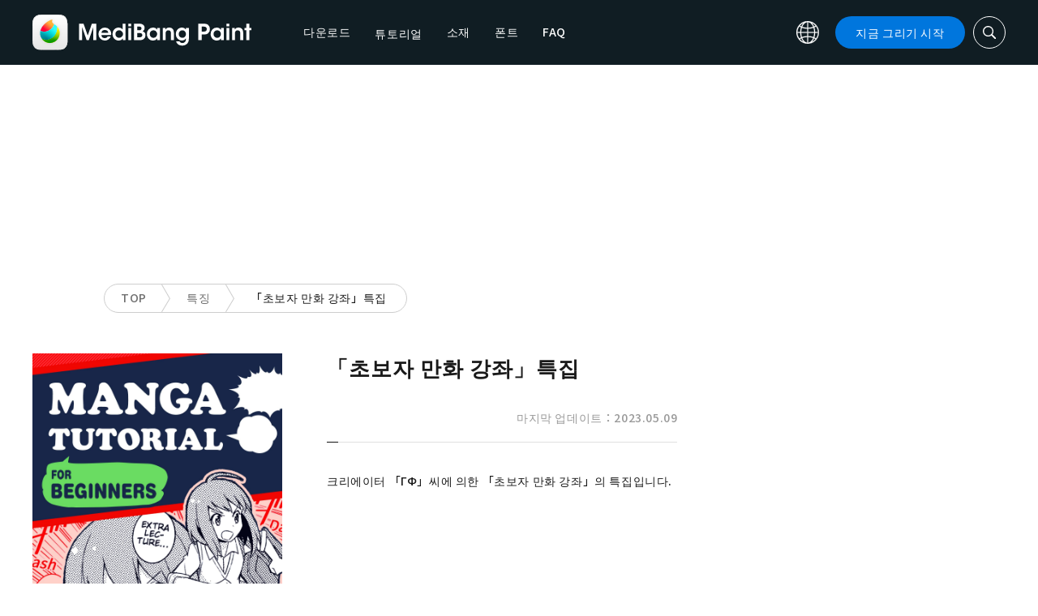

--- FILE ---
content_type: text/html; charset=UTF-8
request_url: https://medibangpaint.com/ko/feature/mangatutorialforbeginners/
body_size: 16682
content:
<!DOCTYPE html>
<!--SNSリンク-->
<html lang="ko-KR">
<head>
<meta charset="UTF-8">
<meta name="apple-mobile-web-app-capable" content="yes">
<meta http-equiv="X-UA-Compatible" content="IE=edge">
<meta name="viewport" content="width=device-width, initial-scale=1, user-scalable=no">
<meta name="twitter:card" content="summary_large_image">
<meta name="twitter:site" content="@MediBangPaint">
<meta name="twitter:creator" content="@MediBangPaint">
<meta name="twitter:title" content="\\\"Beginner Manga Course\\\" Special Feature 기사 목록 | MediBang Paint - 무료 일러스트・만화 제작 툴">

<!-- Google Tag Manager -->
<script>(function (w, d, s, l, i) {
            w[l] = w[l] || [];
            w[l].push({
                'gtm.start':
                    new Date().getTime(), event: 'gtm.js'
            });
            var f = d.getElementsByTagName(s)[0],
                j = d.createElement(s), dl = l != 'dataLayer' ? '&l=' + l : '';
            j.async = true;
            j.src =
                'https://www.googletagmanager.com/gtm.js?id=' + i + dl;
            f.parentNode.insertBefore(j, f);
        })(window, document, 'script', 'dataLayer', 'GTM-KP87FXV');</script>
<!-- End Google Tag Manager -->

<!-- favicon -->
<link rel="icon" href="/favicon-v2.ico">
<link rel="apple-touch-icon" href="/apple-touch-icon-v2.png">
<!-- /favicon -->

<!-- All css links from here -->
<link rel="stylesheet" href="https://use.typekit.net/skd7wus.css">
<link rel="stylesheet" href="https://medibangpaint.com/wp-content/themes/medibang/css/aos.css">
<link rel="stylesheet" href="https://medibangpaint.com/wp-content/themes/medibang/css/animations.css">
<link rel="stylesheet" href="https://medibangpaint.com/wp-content/themes/medibang/css/three-dots.css">
<link rel="stylesheet" href="https://medibangpaint.com/wp-content/themes/medibang/plugin/modal/jquery.modal.min.css" />
<link rel="stylesheet" href="https://medibangpaint.com/wp-content/themes/medibang/plugin/KBmodal/KBmodal.css" />
<link rel="stylesheet" href="https://use.fontawesome.com/releases/v5.0.7/css/all.css">
<link rel="stylesheet" href="https://medibangpaint.com/wp-content/themes/medibang/plugin/carousel_owl/assets/owl.carousel.min.css">
<link rel="stylesheet" href="https://medibangpaint.com/wp-content/themes/medibang/plugin/carousel_owl/assets/owl.theme.default.min.css">
<link rel="stylesheet" href="https://medibangpaint.com/wp-content/themes/medibang/plugin/slick/slick.css">
<link rel="stylesheet" href="https://medibangpaint.com/wp-content/themes/medibang/plugin/slick/slick-theme.css">
<link rel="stylesheet" href="https://medibangpaint.com/wp-content/themes/medibang/common.css?20231121">
<meta name='robots' content='index, follow, max-image-preview:large, max-snippet:-1, max-video-preview:-1' />

	<!-- This site is optimized with the Yoast SEO plugin v24.7 - https://yoast.com/wordpress/plugins/seo/ -->
	<title>\\\&quot;Beginner Manga Course\\\&quot; Special Feature 기사 목록 | MediBang Paint - 무료 일러스트・만화 제작 툴</title>
	<link rel="canonical" href="https://medibangpaint.com/es/feature/mangatutorialforbeginners/" />
	<link rel="next" href="https://medibangpaint.com/es/feature/mangatutorialforbeginners/page/2/" />
	<meta property="og:locale" content="ko_KR" />
	<meta property="og:type" content="article" />
	<meta property="og:title" content="\\\&quot;Beginner Manga Course\\\&quot; Special Feature 기사 목록 | MediBang Paint - 무료 일러스트・만화 제작 툴" />
	<meta property="og:description" content="크리에이터 「ГФ」씨에 의한 「초보자 만화 강좌」의 특집입니다.스토리의 생각 등의 아래 준비부터 실제 작화 방법까지, 만화 제작의 일련의 흐름을 해설하고 있습니다." />
	<meta property="og:url" content="https://medibangpaint.com/es/feature/mangatutorialforbeginners/" />
	<meta property="og:site_name" content="MediBang Paint - 무료 일러스트・만화 제작 툴" />
	<meta property="og:image" content="https://medibangpaint.com/wp-content/uploads/2022/05/5ea729f1c23a40c9977014b37b3770e7-1200x630.jpg" />
	<meta property="og:image:width" content="5020" />
	<meta property="og:image:height" content="3020" />
	<meta property="og:image:type" content="image/png" />
	<meta name="twitter:card" content="summary_large_image" />
	<meta name="twitter:site" content="@MediBangPaint" />
	<script type="application/ld+json" class="yoast-schema-graph">{"@context":"https://schema.org","@graph":[{"@type":"CollectionPage","@id":"https://medibangpaint.com/es/feature/mangatutorialforbeginners/","url":"https://medibangpaint.com/es/feature/mangatutorialforbeginners/","name":"\\\\\\\"Beginner Manga Course\\\\\\\" Special Feature の記事一覧 | MediBang Paint - 無料のイラスト・マンガ制作ツール","isPartOf":{"@id":"https://medibangpaint.com/en/#website"},"primaryImageOfPage":{"@id":"https://medibangpaint.com/es/feature/mangatutorialforbeginners/#primaryimage"},"image":{"@id":"https://medibangpaint.com/es/feature/mangatutorialforbeginners/#primaryimage"},"thumbnailUrl":"https://medibangpaint.com/wp-content/uploads/2023/04/1-1920x1080-2.jpg","breadcrumb":{"@id":"https://medibangpaint.com/es/feature/mangatutorialforbeginners/#breadcrumb"},"inLanguage":"ko-KR"},{"@type":"ImageObject","inLanguage":"ko-KR","@id":"https://medibangpaint.com/es/feature/mangatutorialforbeginners/#primaryimage","url":"https://medibangpaint.com/wp-content/uploads/2023/04/1-1920x1080-2.jpg","contentUrl":"https://medibangpaint.com/wp-content/uploads/2023/04/1-1920x1080-2.jpg","width":1920,"height":1080},{"@type":"BreadcrumbList","@id":"https://medibangpaint.com/es/feature/mangatutorialforbeginners/#breadcrumb","itemListElement":[{"@type":"ListItem","position":1,"name":"ホーム","item":"https://medibangpaint.com/ko/"},{"@type":"ListItem","position":2,"name":"\\\\\\\"Beginner Manga Course\\\\\\\" Special Feature"}]},{"@type":"WebSite","@id":"https://medibangpaint.com/en/#website","url":"https://medibangpaint.com/en/","name":"MediBang Paint - 無料のイラスト・マンガ制作ツール","description":"The Official Site of MediBang Paint","potentialAction":[{"@type":"SearchAction","target":{"@type":"EntryPoint","urlTemplate":"https://medibangpaint.com/en/?s={search_term_string}"},"query-input":{"@type":"PropertyValueSpecification","valueRequired":true,"valueName":"search_term_string"}}],"inLanguage":"ko-KR"}]}</script>
	<!-- / Yoast SEO plugin. -->


<link rel="alternate" type="application/rss+xml" title="MediBang Paint - 無料のイラスト・マンガ制作ツール &raquo; \\\&quot;Beginner Manga Course\\\&quot; Special Feature 特集 피드" href="https://medibangpaint.com/ko/feature/mangatutorialforbeginners/feed/" />
<style id='wp-img-auto-sizes-contain-inline-css' type='text/css'>
img:is([sizes=auto i],[sizes^="auto," i]){contain-intrinsic-size:3000px 1500px}
/*# sourceURL=wp-img-auto-sizes-contain-inline-css */
</style>
<style id='wp-emoji-styles-inline-css' type='text/css'>

	img.wp-smiley, img.emoji {
		display: inline !important;
		border: none !important;
		box-shadow: none !important;
		height: 1em !important;
		width: 1em !important;
		margin: 0 0.07em !important;
		vertical-align: -0.1em !important;
		background: none !important;
		padding: 0 !important;
	}
/*# sourceURL=wp-emoji-styles-inline-css */
</style>
<style id='wp-block-library-inline-css' type='text/css'>
:root{--wp-block-synced-color:#7a00df;--wp-block-synced-color--rgb:122,0,223;--wp-bound-block-color:var(--wp-block-synced-color);--wp-editor-canvas-background:#ddd;--wp-admin-theme-color:#007cba;--wp-admin-theme-color--rgb:0,124,186;--wp-admin-theme-color-darker-10:#006ba1;--wp-admin-theme-color-darker-10--rgb:0,107,160.5;--wp-admin-theme-color-darker-20:#005a87;--wp-admin-theme-color-darker-20--rgb:0,90,135;--wp-admin-border-width-focus:2px}@media (min-resolution:192dpi){:root{--wp-admin-border-width-focus:1.5px}}.wp-element-button{cursor:pointer}:root .has-very-light-gray-background-color{background-color:#eee}:root .has-very-dark-gray-background-color{background-color:#313131}:root .has-very-light-gray-color{color:#eee}:root .has-very-dark-gray-color{color:#313131}:root .has-vivid-green-cyan-to-vivid-cyan-blue-gradient-background{background:linear-gradient(135deg,#00d084,#0693e3)}:root .has-purple-crush-gradient-background{background:linear-gradient(135deg,#34e2e4,#4721fb 50%,#ab1dfe)}:root .has-hazy-dawn-gradient-background{background:linear-gradient(135deg,#faaca8,#dad0ec)}:root .has-subdued-olive-gradient-background{background:linear-gradient(135deg,#fafae1,#67a671)}:root .has-atomic-cream-gradient-background{background:linear-gradient(135deg,#fdd79a,#004a59)}:root .has-nightshade-gradient-background{background:linear-gradient(135deg,#330968,#31cdcf)}:root .has-midnight-gradient-background{background:linear-gradient(135deg,#020381,#2874fc)}:root{--wp--preset--font-size--normal:16px;--wp--preset--font-size--huge:42px}.has-regular-font-size{font-size:1em}.has-larger-font-size{font-size:2.625em}.has-normal-font-size{font-size:var(--wp--preset--font-size--normal)}.has-huge-font-size{font-size:var(--wp--preset--font-size--huge)}.has-text-align-center{text-align:center}.has-text-align-left{text-align:left}.has-text-align-right{text-align:right}.has-fit-text{white-space:nowrap!important}#end-resizable-editor-section{display:none}.aligncenter{clear:both}.items-justified-left{justify-content:flex-start}.items-justified-center{justify-content:center}.items-justified-right{justify-content:flex-end}.items-justified-space-between{justify-content:space-between}.screen-reader-text{border:0;clip-path:inset(50%);height:1px;margin:-1px;overflow:hidden;padding:0;position:absolute;width:1px;word-wrap:normal!important}.screen-reader-text:focus{background-color:#ddd;clip-path:none;color:#444;display:block;font-size:1em;height:auto;left:5px;line-height:normal;padding:15px 23px 14px;text-decoration:none;top:5px;width:auto;z-index:100000}html :where(.has-border-color){border-style:solid}html :where([style*=border-top-color]){border-top-style:solid}html :where([style*=border-right-color]){border-right-style:solid}html :where([style*=border-bottom-color]){border-bottom-style:solid}html :where([style*=border-left-color]){border-left-style:solid}html :where([style*=border-width]){border-style:solid}html :where([style*=border-top-width]){border-top-style:solid}html :where([style*=border-right-width]){border-right-style:solid}html :where([style*=border-bottom-width]){border-bottom-style:solid}html :where([style*=border-left-width]){border-left-style:solid}html :where(img[class*=wp-image-]){height:auto;max-width:100%}:where(figure){margin:0 0 1em}html :where(.is-position-sticky){--wp-admin--admin-bar--position-offset:var(--wp-admin--admin-bar--height,0px)}@media screen and (max-width:600px){html :where(.is-position-sticky){--wp-admin--admin-bar--position-offset:0px}}
/*wp_block_styles_on_demand_placeholder:695048e5d07d0*/
/*# sourceURL=wp-block-library-inline-css */
</style>
<style id='classic-theme-styles-inline-css' type='text/css'>
/*! This file is auto-generated */
.wp-block-button__link{color:#fff;background-color:#32373c;border-radius:9999px;box-shadow:none;text-decoration:none;padding:calc(.667em + 2px) calc(1.333em + 2px);font-size:1.125em}.wp-block-file__button{background:#32373c;color:#fff;text-decoration:none}
/*# sourceURL=/wp-includes/css/classic-themes.min.css */
</style>
<link rel='stylesheet' id='bogo-css' href='https://medibangpaint.com/wp-content/plugins/bogo/includes/css/style.css?ver=20240613' type='text/css' media='all' />
<link rel='stylesheet' id='dnd-upload-cf7-css' href='https://medibangpaint.com/wp-content/plugins/drag-and-drop-multiple-file-upload-contact-form-7/assets/css/dnd-upload-cf7.css?ver=20240613' type='text/css' media='all' />
<link rel='stylesheet' id='contact-form-7-css' href='https://medibangpaint.com/wp-content/plugins/contact-form-7/includes/css/styles.css?ver=20240613' type='text/css' media='all' />
<link rel='stylesheet' id='ez-toc-css' href='https://medibangpaint.com/wp-content/plugins/easy-table-of-contents/assets/css/screen.min.css?ver=20240613' type='text/css' media='all' />
<style id='ez-toc-inline-css' type='text/css'>
div#ez-toc-container .ez-toc-title {font-size: 120%;}div#ez-toc-container .ez-toc-title {font-weight: 500;}div#ez-toc-container ul li {font-size: 95%;}div#ez-toc-container ul li {font-weight: 500;}div#ez-toc-container nav ul ul li {font-size: 90%;}
.ez-toc-container-direction {direction: ltr;}.ez-toc-counter ul{counter-reset: item ;}.ez-toc-counter nav ul li a::before {content: counters(item, '.', decimal) '. ';display: inline-block;counter-increment: item;flex-grow: 0;flex-shrink: 0;margin-right: .2em; float: left; }.ez-toc-widget-direction {direction: ltr;}.ez-toc-widget-container ul{counter-reset: item ;}.ez-toc-widget-container nav ul li a::before {content: counters(item, '.', decimal) '. ';display: inline-block;counter-increment: item;flex-grow: 0;flex-shrink: 0;margin-right: .2em; float: left; }
/*# sourceURL=ez-toc-inline-css */
</style>
<link rel='stylesheet' id='style-css' href='https://medibangpaint.com/wp-content/themes/medibang/style.css?ver=20240613' type='text/css' media='all' />
<link rel='stylesheet' id='cf7cf-style-css' href='https://medibangpaint.com/wp-content/plugins/cf7-conditional-fields/style.css?ver=20240613' type='text/css' media='all' />
<script type="text/javascript" src="https://medibangpaint.com/wp-includes/js/jquery/jquery.min.js?ver=20240613" id="jquery-core-js"></script>
<script type="text/javascript" src="https://medibangpaint.com/wp-includes/js/jquery/jquery-migrate.min.js?ver=20240613" id="jquery-migrate-js"></script>
<link rel="https://api.w.org/" href="https://medibangpaint.com/ko/wp-json/" /><link rel="alternate" title="JSON" type="application/json" href="https://medibangpaint.com/ko/wp-json/wp/v2/feature/1050" /><link rel="EditURI" type="application/rsd+xml" title="RSD" href="https://medibangpaint.com/xmlrpc.php?rsd" />
<meta name="generator" content="WordPress 6.9" />
<link rel="alternate" hreflang="es-ES" href="https://medibangpaint.com/es/feature/mangatutorialforbeginners/" />
<link rel="alternate" hreflang="fr-FR" href="https://medibangpaint.com/fr/feature/mangatutorialforbeginners/" />
<link rel="alternate" hreflang="ja" href="https://medibangpaint.com/feature/mangatutorialforbeginners/" />
<link rel="alternate" hreflang="ko-KR" href="https://medibangpaint.com/ko/feature/mangatutorialforbeginners/" />
<link rel="alternate" hreflang="pt-PT" href="https://medibangpaint.com/pt/feature/mangatutorialforbeginners/" />
<link rel="alternate" hreflang="ru-RU" href="https://medibangpaint.com/ru/feature/mangatutorialforbeginners/" />
<link rel="alternate" hreflang="zh-CN" href="https://medibangpaint.com/zh_CN/feature/mangatutorialforbeginners/" />
<link rel="alternate" hreflang="zh-TW" href="https://medibangpaint.com/zh_TW/feature/mangatutorialforbeginners/" />
<link rel="alternate" hreflang="en-US" href="https://medibangpaint.com/en/feature/mangatutorialforbeginners/" />
<link rel="icon" href="https://medibangpaint.com/wp-content/uploads/2024/04/cropped-favicon-v3-1-32x32.png" sizes="32x32" />
<link rel="icon" href="https://medibangpaint.com/wp-content/uploads/2024/04/cropped-favicon-v3-1-192x192.png" sizes="192x192" />
<link rel="apple-touch-icon" href="https://medibangpaint.com/wp-content/uploads/2024/04/cropped-favicon-v3-1-180x180.png" />
<meta name="msapplication-TileImage" content="https://medibangpaint.com/wp-content/uploads/2024/04/cropped-favicon-v3-1-270x270.png" />

<!-- ad -->
  <!-- Geniee Wrapper Head Tag -->
<script>
  window.gnshbrequest = window.gnshbrequest || {cmd:[]};
  window.gnshbrequest.cmd.push(function(){
    window.gnshbrequest.registerPassback("1547478");
    window.gnshbrequest.registerPassback("1547540");
    window.gnshbrequest.registerPassback("1547479");
    window.gnshbrequest.registerPassback("1547480");
    window.gnshbrequest.registerPassback("1547481");
    window.gnshbrequest.registerPassback("1547482");
    window.gnshbrequest.registerPassback("1547483");
    window.gnshbrequest.registerPassback("1547484");
    window.gnshbrequest.registerPassback("1547657");
    window.gnshbrequest.registerPassback("1547658");
    window.gnshbrequest.registerPassback("1547659");
    window.gnshbrequest.registerPassback("1547660");
    window.gnshbrequest.registerPassback("1547661");
    window.gnshbrequest.registerPassback("1547662");
    window.gnshbrequest.registerPassback("1547663");
    window.gnshbrequest.registerPassback("1547664");
    window.gnshbrequest.registerPassback("1547665");
    window.gnshbrequest.registerPassback("1547666");
    window.gnshbrequest.registerPassback("1547667");
    window.gnshbrequest.registerPassback("1547548");
    window.gnshbrequest.registerPassback("1547549");
    window.gnshbrequest.registerPassback("1547551");
    window.gnshbrequest.registerPassback("1547552");
    window.gnshbrequest.registerPassback("1547553");
    window.gnshbrequest.registerPassback("1547554");
    window.gnshbrequest.registerPassback("1547555");
    window.gnshbrequest.registerPassback("1547556");
    window.gnshbrequest.registerPassback("1547557");
    window.gnshbrequest.registerPassback("1547558");
    window.gnshbrequest.registerPassback("1547541");
    window.gnshbrequest.registerPassback("1547542");
    window.gnshbrequest.registerPassback("1547543");
    window.gnshbrequest.registerPassback("1547544");
    window.gnshbrequest.registerPassback("1547545");
    window.gnshbrequest.registerPassback("1547559");
    window.gnshbrequest.registerPassback("1547546");
    window.gnshbrequest.forceInternalRequest();
  });
</script>
<script async src="https://cpt.geniee.jp/hb/v1/218482/1135/wrapper.min.js"></script>
  <style type="text/css">
  #fluct-pc-sticky-ad-banner {
    width: 100%;
    height: 90px;
    position: fixed;
    bottom: 0px;
    left: 0px;
    z-index: 2147483646;
    border: 0px;
    background: rgba(40, 40, 40, 0.3);
    opacity: 1;
  }
  
  #fluct-pc-sticky-ad-close-button-banner {
    width: 30px;
    height: 30px;
    background-size: 30px;
    position: absolute;
    top: -30px;
    left: 10px;
    background-repeat: no-repeat;
    background-image: url("[data-uri]");
    }

    .download-banner-box {
      text-align: center;
    }

    .download-banner-box a {
      transition: opacity .2s ease;
    }

    .download-banner-img {
      margin: 0 auto;
    }
  </style>

<!-- ここまで -->


</head>
<body class="" ontouchstart="">
<!-- Google Tag Manager (noscript) -->
<noscript>
    <iframe src="https://www.googletagmanager.com/ns.html?id=GTM-KP87FXV"
            height="0" width="0" style="display:none;visibility:hidden"></iframe>
</noscript>
<!-- End Google Tag Manager (noscript) -->
<!-- ローディング画面 -->
<header id="header" class="l_header header-ko">
  <div class="container container_header">
        <h2 class="siteTitle"><a href="https://medibangpaint.com/ko/" class="globLogo"><img src="https://medibangpaint.com/wp-content/themes/medibang/img/logo.svg" alt="MediBang Paint - 무료 일러스트・만화 제작 툴"></a></h2>
        <div class="glob">
      <input id="globNaviCheck" type="checkbox">
      <div class="globNaviBtn"> <span></span> <span></span> <span></span> </div>
      <nav class="globalNavi">
        <div class="globalNaviWrapper">
          <ul class="globalNavilist">
            <li><a href="https://medibangpaint.com/ko/app-download/">다운로드</a></li>
            <li id="tutorialLink" class="pull-down-link" onclick="pullDownAction()">
              <span class="pull-down-link-text">튜토리얼</span>
              <ul class="pull-down-area">
                <li class="pull-down-list">
                  <a class="pull-down-text" href="https://medibangpaint.com/ko/tutorial/"><span>튜토리얼</span></a>
                </li>
                <li class="pull-down-list">
                  <a class="pull-down-text" href="https://medibangpaint.com/ko/use/"><span>Lessons</span></a>
                </li>
              </ul>
            </li>
            <li><a href="https://medibangpaint.com/ko/material/">소재</a></li>
            <li><a href="https://medibangpaint.com/ko/cloud-text/">폰트</a></li>
            <li><a href="https://medibangpaint.com/ko/faq/">FAQ</a></li>
          </ul>
          <div class="globNaviDevice"> <a href="https://medibangpaint.com/ko/pc/" class="globNaviDevice__item globNaviDevice__mac active">Desktop(Win/Mac)</a> <a href="https://medibangpaint.com/ko/ipad/" class="globNaviDevice__item globNaviDevice__ipad active">iPad</a> <a href="https://medibangpaint.com/ko/iphone/" class="globNaviDevice__item globNaviDevice__iphone active">iPhone</a> <a href="https://medibangpaint.com/ko/android/" class="globNaviDevice__item globNaviDevice__android active">Android</a> </div>
          <div class="gloalNaviMenu">
            <div class="gloalNaviMenu__about">
              <ul>
                <li><a href="https://medibangpaint.com/ko/medibangpaint">MediBang Paint</a></li>
                <li><a href="https://medibangpaint.com/ko/jumppaint/">JUMP PAINT</a></li>
                <li><a href="https://medibangpaint.com/ko/cloud/">클라우드</a></li>
                <li><a href="https://medibangpaint.com/ko/team/">팀 제작</a></li>
              </ul>
            </div>
            <div class="gloalNaviMenu__column">
              <ul class="gloalNaviMenu__list">
                <li><a href="https://medibangpaint.com/ko/tutorial/">튜토리얼</a></li>
                <li><a href="https://medibangpaint.com/ko/app-download/">다운로드</a></li>
                <li><a href="https://medibangpaint.com/ko/ipad/releasenote/">업데이트 정보</a></li>
                <li><a href="https://medibangpaint.com/ko/feedback/">피드백</a></li>
                <li><a href="https://medibangpaint.com/ko/contact/">문의 양식</a></li>
              </ul>
              <ul class="gloalNaviMenu__list">
                <li><a href="https://medibang.com/terms/terms" target="_blank">이용약관<i class="external_white_10px"></i></a></li>
                <li><a href="https://medibang.com/terms/privacy" target="_blank">개인정보보호정책<i class="external_white_10px"></i></a></li>
                <li><a href="https://medibang.com/terms/asct" target="_blank">지정된 상용 거래법에 따라 표시합니다<i class="external_white_10px"></i></a></li>
              </ul>
            </div>
            <div class="gloalNaviMenu__other">
              <p>서비스</p>
              <ul class="gloalNaviMenu__list">
                <li><a href="https://medibang.com/" target="_blank">ART street<i class="external_white_10px"></i></a></li>
                <li><a href="https://medibangpaint.com/ko/colors/">MediBang Colors</a></li>
                <li><a href="https://medibangpaint.com/ko/manganame/">MangaName</a></li>
                <li><a href="https://mbneppuri.com/" target="_blank">MediBang Neppuri<i class="external_white_10px"></i></a></li>
              </ul>
            </div>
            <div class="gloalNaviMenu__other">
              <p>회사정보</p>
              <div class="gloalNaviMenu__column">
                <ul class="gloalNaviMenu__list">
                  <li><a href="https://medibang.co.jp/" target="_blank">회사소개</a></li>
                  <li><a href="https://medibang.co.jp/service/product/" target="_blank">사업소개</a></li>
                  <li><a href="https://medibang.com/press" target="_blank">프레스 릴리스</a></li>
                </ul>
                <ul class="gloalNaviMenu__list">
                  <li><a href="https://recruit.jobcan.jp/medibang/list" target="_blank">채용정보</a></li>
                  <li><a href="https://medibang.co.jp/contact/" target="_blank">법인/기업 문의</a></li>
                </ul>
              </div>
            </div>
            <ul class="gloalNaviSns">
              <li><a href="https://twitter.com/MediBangPaint_e" target="_blank"><img src="https://medibangpaint.com/wp-content/themes/medibang/img/icon_sns_twitter.svg"></a></li>
              <li><a href="https://www.facebook.com/medibangofficial/" target="_blank"><img src="https://medibangpaint.com/wp-content/themes/medibang/img/icon_sns_facebook.svg"></a></li>
              <li><a href="https://www.instagram.com/medibangofficial/" target="_blank"><img src="https://medibangpaint.com/wp-content/themes/medibang/img/icon_sns_instagram.svg"></a></li>
              <li><a href="https://www.youtube.com/channel/UC2MOCqGYfO5ZsuJLshlTsvw" target="_blank"><img src="https://medibangpaint.com/wp-content/themes/medibang/img/icon_sns_youtube.svg"></a></li>
              <li><a href="https://www.tiktok.com/@medibang_official0127" target="_blank"><img src="https://medibangpaint.com/wp-content/themes/medibang/img/icon_sns_tiktok.svg"></a></li>
            </ul>
          </div>
          <div class="globalNaviLang"> <a id="btnLang" class="btnLang"><img src="https://medibangpaint.com/wp-content/themes/medibang/img/icon_global.svg" alt="언어 전환 아이콘"><span>한국어</span></a> </div>
          <a href="https://medibangpaint.com/ko/app-download/" class="btnTdownload">지금 그리기 시작</a> </div>
      </nav>
    </div>
    <a class="btnTsearch"><img src="https://medibangpaint.com/wp-content/themes/medibang/img/icon_search_w.svg" alt="검색 아이콘"></a> </div>
</header>
<div class="l_header_bottom"><div id="headerSearch" class="headerSearch">
    <div class="container">
      <script async data-cfasync="false" src="https://cse.google.com/cse.js?cx=20f70a48c1ed3466b"></script>
      <div class="gcse-searchbox-only"></div>
      <a class="btnTsclose">✕</a>
    </div>
</div></div>	<!-- feature post-->
  
<div class="headerStatic">
    <ul class="headerStaticInner">
              <li >
          <a href="https://medibangpaint.com/ko/app-download/">다운로드</a>
        </li>
        <li class="static-active static-pull-down-link">
          <a class="static-nav-link" href="javascript:void(0)" onclick="staticPullDownOpen(event)">튜토리얼</a>
          <ul class="static-pull-down-area">
            <li class="static-active-child static-pull-down-list">
              <a class="static-pull-down-text" href="https://medibangpaint.com/ko/tutorial/"><span>튜토리얼</span></a>
            </li>
            <li class="static-pull-down-list">
              <a class="static-pull-down-text" href="https://medibangpaint.com/ko/use/"><span>Lessons</span></a>
            </li>
          </ul>
        </li>
        <li >
          <a href="https://medibangpaint.com/ko/material/">소재</a>
        </li>
        <li >
          <a href="https://medibangpaint.com/ko/faq/">FAQ</a>
        </li>
    </ul>
</div>

  <div class="l_header_bottom title_part"></div>
	<div style='margin:auto;text-align:center;'>
<div data-cptid="1547551" style="display: block; min-width:970px; min-height:250px;"></div>
<script>
window.gnshbrequest.cmd.push(function() {
  window.gnshbrequest.applyPassback("1547551", "[data-cptid='1547551']");
});
</script></div>
<div class="breadcrumb">
	<div class="container">
		<ul class="breadcrumb__list clearfix">
							<li class="breadcrumb__item"><a href="https://medibangpaint.com/ko/">TOP</a></li>
							<li class="breadcrumb__item"><a href="https://medibangpaint.com/ko/feature/">특징</a></li>
							<li class="breadcrumb__item"><a href="">「초보자 만화 강좌」특집</a></li>
					</ul>
	</div>
</div>	<div id="feature" class="l_wrapper">
		<div class="l_main">
			<div class="dividerBottom">
				<div class="featurePost">
					<div class="featurePost__main clearfix">
        						<div class="featurePost__media"><img src="https://medibangpaint.com/wp-content/uploads/2022/05/5ea729f1c23a40c9977014b37b3770e7.jpg"></div>
            
        <div class="heading__featurepost">
						<div class="heading headingUnderline">
							<h1>「초보자 만화 강좌」특집</h1>
							<p>마지막 업데이트：2023.05.09</p>
						</div>
						<div class="featurePost__desc">
							<p>크리에이터 「ГФ」씨에 의한 「초보자 만화 강좌」의 특집입니다.</p>
						</div>
        </div>
            
					</div>
					<div class="featurePost__info">
						<p><span data-sheets-value="{&quot;1&quot;:2,&quot;2&quot;:&quot;스토리의 생각 등의 아래 준비부터 실제 작화 방법까지, 만화 제작의 일련의 흐름을 해설하고 있습니다.&quot;}" data-sheets-userformat="{&quot;2&quot;:829,&quot;3&quot;:{&quot;1&quot;:0},&quot;5&quot;:{&quot;1&quot;:[{&quot;1&quot;:2,&quot;2&quot;:0,&quot;5&quot;:{&quot;1&quot;:2,&quot;2&quot;:0}},{&quot;1&quot;:0,&quot;2&quot;:0,&quot;3&quot;:3},{&quot;1&quot;:1,&quot;2&quot;:0,&quot;4&quot;:1}]},&quot;6&quot;:{&quot;1&quot;:[{&quot;1&quot;:2,&quot;2&quot;:0,&quot;5&quot;:{&quot;1&quot;:2,&quot;2&quot;:0}},{&quot;1&quot;:0,&quot;2&quot;:0,&quot;3&quot;:3},{&quot;1&quot;:1,&quot;2&quot;:0,&quot;4&quot;:1}]},&quot;7&quot;:{&quot;1&quot;:[{&quot;1&quot;:2,&quot;2&quot;:0,&quot;5&quot;:{&quot;1&quot;:2,&quot;2&quot;:0}},{&quot;1&quot;:0,&quot;2&quot;:0,&quot;3&quot;:3},{&quot;1&quot;:1,&quot;2&quot;:0,&quot;4&quot;:1}]},&quot;8&quot;:{&quot;1&quot;:[{&quot;1&quot;:2,&quot;2&quot;:0,&quot;5&quot;:{&quot;1&quot;:2,&quot;2&quot;:0}},{&quot;1&quot;:0,&quot;2&quot;:0,&quot;3&quot;:3},{&quot;1&quot;:1,&quot;2&quot;:0,&quot;4&quot;:1}]},&quot;11&quot;:4,&quot;12&quot;:0}">스토리의 생각 등의 아래 준비부터 실제 작화 방법까지, 만화 제작의 일련의 흐름을 해설하고 있습니다.</span></p>
					</div>
				</div>
			</div>
			<div class="dividerBottom">
				<div class="heading__sm headingUnderline">
					<h2>이 기능의 기사 목록입니다</h2>
				</div>
            <div class="archive clearfix">
                <article class="archive__item">
          <div class="eyecatch"> <a href="https://medibangpaint.com/ko/use/2023/05/mangatutorialforbeginners18/" class="eyecatch__link">
            <img width="1920" height="1080" src="https://medibangpaint.com/wp-content/uploads/2023/04/1-1920x1080-2.jpg" class="attachment-post-thumbnail size-post-thumbnail wp-post-image" alt="" decoding="async" fetchpriority="high" srcset="https://medibangpaint.com/wp-content/uploads/2023/04/1-1920x1080-2.jpg 1920w, https://medibangpaint.com/wp-content/uploads/2023/04/1-1920x1080-2-300x169.jpg 300w, https://medibangpaint.com/wp-content/uploads/2023/04/1-1920x1080-2-1024x576.jpg 1024w, https://medibangpaint.com/wp-content/uploads/2023/04/1-1920x1080-2-768x432.jpg 768w, https://medibangpaint.com/wp-content/uploads/2023/04/1-1920x1080-2-1536x864.jpg 1536w" sizes="(max-width: 1920px) 100vw, 1920px" />            </a> </div>
          <div class="archive__contents">
            <h3 class="heading_secondary"><a href="https://medibangpaint.com/ko/use/2023/05/mangatutorialforbeginners18/">
              초보자 만화 강좌18 만화를 완성하지 못할 때의 대처법              </a></h3>
            <div class="meta clearfix">
              <div class="meta_category">
                <ul class="category">
                  <li><a href="https://medibangpaint.com/ko/use_tag/writer-%d0%b3%d1%84/">#작가:ГФ</a></li><li><a href="https://medibangpaint.com/ko/use_tag/artist-struggles/">#화가의 고민</a></li><li><a href="https://medibangpaint.com/ko/use_tag/manga-tutorials-for-beginners/">#초보자 만화 강좌</a></li><li><a href="https://medibangpaint.com/ko/use_tag/how-to-draw-a-manga/">#만화를 그리는 방법</a></li>                </ul>
                <p class="date">2023.05.09</p>
              </div>
            </div>
          </div>
        </article>
                <article class="archive__item">
          <div class="eyecatch"> <a href="https://medibangpaint.com/ko/use/2023/05/mangatutorialforbeginners17/" class="eyecatch__link">
            <img width="1920" height="1080" src="https://medibangpaint.com/wp-content/uploads/2023/04/1-1920x1080-1.jpg" class="attachment-post-thumbnail size-post-thumbnail wp-post-image" alt="" decoding="async" srcset="https://medibangpaint.com/wp-content/uploads/2023/04/1-1920x1080-1.jpg 1920w, https://medibangpaint.com/wp-content/uploads/2023/04/1-1920x1080-1-300x169.jpg 300w, https://medibangpaint.com/wp-content/uploads/2023/04/1-1920x1080-1-1024x576.jpg 1024w, https://medibangpaint.com/wp-content/uploads/2023/04/1-1920x1080-1-768x432.jpg 768w, https://medibangpaint.com/wp-content/uploads/2023/04/1-1920x1080-1-1536x864.jpg 1536w" sizes="(max-width: 1920px) 100vw, 1920px" />            </a> </div>
          <div class="archive__contents">
            <h3 class="heading_secondary"><a href="https://medibangpaint.com/ko/use/2023/05/mangatutorialforbeginners17/">
              초보자 만화 강좌17 클라우드의 유용한 기능을 사용해보자              </a></h3>
            <div class="meta clearfix">
              <div class="meta_category">
                <ul class="category">
                  <li><a href="https://medibangpaint.com/ko/use_tag/cloud-project/">#클라우드 프로젝트</a></li><li><a href="https://medibangpaint.com/ko/use_tag/writer-%d0%b3%d1%84/">#작가:ГФ</a></li><li><a href="https://medibangpaint.com/ko/use_tag/increase-efficiency/">#효율 업</a></li><li><a href="https://medibangpaint.com/ko/use_tag/manga-tutorials-for-beginners/">#초보자 만화 강좌</a></li><li><a href="https://medibangpaint.com/ko/use_tag/trivia/">#작은 지식</a></li><li><a href="https://medibangpaint.com/ko/use_tag/doujinshi/">#동인지</a></li><li><a href="https://medibangpaint.com/ko/use_tag/how-to-draw-a-manga/">#만화를 그리는 방법</a></li><li><a href="https://medibangpaint.com/ko/use_tag/cloud/">#클라우드</a></li>                </ul>
                <p class="date">2023.05.09</p>
              </div>
            </div>
          </div>
        </article>
                <article class="archive__item">
          <div class="eyecatch"> <a href="https://medibangpaint.com/ko/use/2023/02/mangatutorialforbeginners11/" class="eyecatch__link">
            <img width="1920" height="1080" src="https://medibangpaint.com/wp-content/uploads/2022/06/7fda64204f6e1acc8d53b4883701ffe2.jpg" class="attachment-post-thumbnail size-post-thumbnail wp-post-image" alt="" decoding="async" srcset="https://medibangpaint.com/wp-content/uploads/2022/06/7fda64204f6e1acc8d53b4883701ffe2.jpg 1920w, https://medibangpaint.com/wp-content/uploads/2022/06/7fda64204f6e1acc8d53b4883701ffe2-300x169.jpg 300w, https://medibangpaint.com/wp-content/uploads/2022/06/7fda64204f6e1acc8d53b4883701ffe2-1024x576.jpg 1024w, https://medibangpaint.com/wp-content/uploads/2022/06/7fda64204f6e1acc8d53b4883701ffe2-768x432.jpg 768w, https://medibangpaint.com/wp-content/uploads/2022/06/7fda64204f6e1acc8d53b4883701ffe2-1536x864.jpg 1536w" sizes="(max-width: 1920px) 100vw, 1920px" />            </a> </div>
          <div class="archive__contents">
            <h3 class="heading_secondary"><a href="https://medibangpaint.com/ko/use/2023/02/mangatutorialforbeginners11/">
              초보자 만화 강좌11 간단한 인공물을 그려보자(퍼스 없음)              </a></h3>
            <div class="meta clearfix">
              <div class="meta_category">
                <ul class="category">
                  <li><a href="https://medibangpaint.com/ko/use_tag/writer-%d0%b3%d1%84/">#작가:ГФ</a></li><li><a href="https://medibangpaint.com/ko/use_tag/manga-tutorials-for-beginners/">#초보자 만화 강좌</a></li><li><a href="https://medibangpaint.com/ko/use_tag/how-to-draw-small-objects/">#소품 그리는 방법</a></li><li><a href="https://medibangpaint.com/ko/use_tag/how-to-draw-a-manga/">#만화를 그리는 방법</a></li>                </ul>
                <p class="date">2023.02.27</p>
              </div>
            </div>
          </div>
        </article>
                <article class="archive__item">
          <div class="eyecatch"> <a href="https://medibangpaint.com/ko/use/2023/02/mangatutorialforbeginners10/" class="eyecatch__link">
            <img width="1920" height="1080" src="https://medibangpaint.com/wp-content/uploads/2021/12/2-1920x1080-2.jpg" class="attachment-post-thumbnail size-post-thumbnail wp-post-image" alt="" decoding="async" loading="lazy" />            </a> </div>
          <div class="archive__contents">
            <h3 class="heading_secondary"><a href="https://medibangpaint.com/ko/use/2023/02/mangatutorialforbeginners10/">
              초보자 만화 강좌10 브러쉬나 소재를 활용하자              </a></h3>
            <div class="meta clearfix">
              <div class="meta_category">
                <ul class="category">
                  <li><a href="https://medibangpaint.com/ko/use_tag/create-brush/">#브러쉬 작성</a></li><li><a href="https://medibangpaint.com/ko/use_tag/brush-settings/">#브러쉬 설정</a></li><li><a href="https://medibangpaint.com/ko/use_tag/writer-%d0%b3%d1%84/">#작가:ГФ</a></li><li><a href="https://medibangpaint.com/ko/use_tag/manga-tutorials-for-beginners/">#초보자 만화 강좌</a></li><li><a href="https://medibangpaint.com/ko/use_tag/register-material/">#소재 등록</a></li><li><a href="https://medibangpaint.com/ko/use_tag/how-to-draw-a-manga/">#만화를 그리는 방법</a></li>                </ul>
                <p class="date">2023.02.27</p>
              </div>
            </div>
          </div>
        </article>
                <article class="archive__item">
          <div class="eyecatch"> <a href="https://medibangpaint.com/ko/use/2023/02/mangatutorialforbeginners09/" class="eyecatch__link">
            <img width="1920" height="1080" src="https://medibangpaint.com/wp-content/uploads/2021/12/2-1920x1080-1.jpg" class="attachment-post-thumbnail size-post-thumbnail wp-post-image" alt="" decoding="async" loading="lazy" />            </a> </div>
          <div class="archive__contents">
            <h3 class="heading_secondary"><a href="https://medibangpaint.com/ko/use/2023/02/mangatutorialforbeginners09/">
              초보자 만화 강좌09 인물, 자연물을 그려보자              </a></h3>
            <div class="meta clearfix">
              <div class="meta_category">
                <ul class="category">
                  <li><a href="https://medibangpaint.com/ko/use_tag/manga-tutorials-for-beginners/">#초보자 만화 강좌</a></li><li><a href="https://medibangpaint.com/ko/use_tag/how-to-draw-plants/">#식물 그리는 방법</a></li><li><a href="https://medibangpaint.com/ko/use_tag/line-drawing/">#선화</a></li><li><a href="https://medibangpaint.com/ko/use_tag/trivia/">#작은 지식</a></li><li><a href="https://medibangpaint.com/ko/use_tag/how-to-draw-a-manga/">#만화를 그리는 방법</a></li><li><a href="https://medibangpaint.com/ko/use_tag/tutorial/">#메이킹</a></li><li><a href="https://medibangpaint.com/ko/use_tag/writer-%d0%b3%d1%84/">#작가:ГФ</a></li><li><a href="https://medibangpaint.com/ko/use_tag/how-to-draw-a-stone/">#바위를 그리는 방법</a></li>                </ul>
                <p class="date">2023.02.22</p>
              </div>
            </div>
          </div>
        </article>
                <article class="archive__item">
          <div class="eyecatch"> <a href="https://medibangpaint.com/ko/use/2023/02/mangatutorialforbeginners08/" class="eyecatch__link">
            <img width="1920" height="1080" src="https://medibangpaint.com/wp-content/uploads/2021/11/2-1980x1020-1.jpg" class="attachment-post-thumbnail size-post-thumbnail wp-post-image" alt="" decoding="async" loading="lazy" />            </a> </div>
          <div class="archive__contents">
            <h3 class="heading_secondary"><a href="https://medibangpaint.com/ko/use/2023/02/mangatutorialforbeginners08/">
              초보자 만화 강좌08 테두리선, 말풍선을 그리자              </a></h3>
            <div class="meta clearfix">
              <div class="meta_category">
                <ul class="category">
                  <li><a href="https://medibangpaint.com/ko/use_tag/how-to-draw-a-manga/">#만화를 그리는 방법</a></li><li><a href="https://medibangpaint.com/ko/use_tag/panel-division/">#프레임 분할</a></li><li><a href="https://medibangpaint.com/ko/use_tag/speech-bubble/">#말풍선</a></li><li><a href="https://medibangpaint.com/ko/use_tag/writer-%d0%b3%d1%84/">#작가:ГФ</a></li><li><a href="https://medibangpaint.com/ko/use_tag/manga-tutorials-for-beginners/">#초보자 만화 강좌</a></li>                </ul>
                <p class="date">2023.02.22</p>
              </div>
            </div>
          </div>
        </article>
                <article class="archive__item">
          <div class="eyecatch"> <a href="https://medibangpaint.com/ko/use/2023/02/mangatutorialforbeginners07/" class="eyecatch__link">
            <img width="1920" height="1080" src="https://medibangpaint.com/wp-content/uploads/2021/11/2-1920x1080-1.jpg" class="attachment-post-thumbnail size-post-thumbnail wp-post-image" alt="" decoding="async" loading="lazy" />            </a> </div>
          <div class="archive__contents">
            <h3 class="heading_secondary"><a href="https://medibangpaint.com/ko/use/2023/02/mangatutorialforbeginners07/">
              초보자 만화 강좌07 원고 만들 때 주의점을 확인하자              </a></h3>
            <div class="meta clearfix">
              <div class="meta_category">
                <ul class="category">
                  <li><a href="https://medibangpaint.com/ko/use_tag/how-to-draw-a-manga/">#만화를 그리는 방법</a></li><li><a href="https://medibangpaint.com/ko/use_tag/1bit-layer/">#1bit레이어</a></li><li><a href="https://medibangpaint.com/ko/use_tag/8bit-layer/">#8bit레이어</a></li><li><a href="https://medibangpaint.com/ko/use_tag/tone/">#톤</a></li><li><a href="https://medibangpaint.com/ko/use_tag/binding-margin/">#노드</a></li><li><a href="https://medibangpaint.com/ko/use_tag/tutorial/">#메이킹</a></li><li><a href="https://medibangpaint.com/ko/use_tag/writer-%d0%b3%d1%84/">#작가:ГФ</a></li><li><a href="https://medibangpaint.com/ko/use_tag/artist-struggles/">#화가의 고민</a></li><li><a href="https://medibangpaint.com/ko/use_tag/manga-tutorials-for-beginners/">#초보자 만화 강좌</a></li><li><a href="https://medibangpaint.com/ko/use_tag/trivia/">#작은 지식</a></li>                </ul>
                <p class="date">2023.02.22</p>
              </div>
            </div>
          </div>
        </article>
                <article class="archive__item">
          <div class="eyecatch"> <a href="https://medibangpaint.com/ko/use/2023/02/mangatutorialforbeginners06/" class="eyecatch__link">
            <img width="1920" height="1080" src="https://medibangpaint.com/wp-content/uploads/2021/09/4c933207e9c7e83e862ee254bd6b1e98.jpg" class="attachment-post-thumbnail size-post-thumbnail wp-post-image" alt="" decoding="async" loading="lazy" />            </a> </div>
          <div class="archive__contents">
            <h3 class="heading_secondary"><a href="https://medibangpaint.com/ko/use/2023/02/mangatutorialforbeginners06/">
              초보자 만화 강좌06 컷 분할, 화면 구성을 생각하자              </a></h3>
            <div class="meta clearfix">
              <div class="meta_category">
                <ul class="category">
                  <li><a href="https://medibangpaint.com/ko/use_tag/panel-division/">#프레임 분할</a></li><li><a href="https://medibangpaint.com/ko/use_tag/tutorial/">#메이킹</a></li><li><a href="https://medibangpaint.com/ko/use_tag/writer-%d0%b3%d1%84/">#작가:ГФ</a></li><li><a href="https://medibangpaint.com/ko/use_tag/manga-tutorials-for-beginners/">#초보자 만화 강좌</a></li><li><a href="https://medibangpaint.com/ko/use_tag/trivia/">#작은 지식</a></li><li><a href="https://medibangpaint.com/ko/use_tag/how-to-draw-a-manga/">#만화를 그리는 방법</a></li>                </ul>
                <p class="date">2023.02.22</p>
              </div>
            </div>
          </div>
        </article>
                <article class="archive__item">
          <div class="eyecatch"> <a href="https://medibangpaint.com/ko/use/2023/02/mangatutorialforbeginners05/" class="eyecatch__link">
            <img width="1920" height="1080" src="https://medibangpaint.com/wp-content/uploads/2021/08/4c933207e9c7e83e862ee254bd6b1e98.jpg" class="attachment-post-thumbnail size-post-thumbnail wp-post-image" alt="" decoding="async" loading="lazy" />            </a> </div>
          <div class="archive__contents">
            <h3 class="heading_secondary"><a href="https://medibangpaint.com/ko/use/2023/02/mangatutorialforbeginners05/">
              초보자 만화 강좌05 콘티를 만들자              </a></h3>
            <div class="meta clearfix">
              <div class="meta_category">
                <ul class="category">
                  <li><a href="https://medibangpaint.com/ko/use_tag/tutorial/">#메이킹</a></li><li><a href="https://medibangpaint.com/ko/use_tag/writer-%d0%b3%d1%84/">#작가:ГФ</a></li><li><a href="https://medibangpaint.com/ko/use_tag/manga-tutorials-for-beginners/">#초보자 만화 강좌</a></li><li><a href="https://medibangpaint.com/ko/use_tag/trivia/">#작은 지식</a></li><li><a href="https://medibangpaint.com/ko/use_tag/how-to-draw-a-manga/">#만화를 그리는 방법</a></li><li><a href="https://medibangpaint.com/ko/use_tag/name/">#네임</a></li>                </ul>
                <p class="date">2023.02.21</p>
              </div>
            </div>
          </div>
        </article>
                <article class="archive__item">
          <div class="eyecatch"> <a href="https://medibangpaint.com/ko/use/2023/02/mangatutorialforbeginners04/" class="eyecatch__link">
            <img width="1920" height="1080" src="https://medibangpaint.com/wp-content/uploads/2021/07/4c933207e9c7e83e862ee254bd6b1e98-3.jpg" class="attachment-post-thumbnail size-post-thumbnail wp-post-image" alt="" decoding="async" loading="lazy" />            </a> </div>
          <div class="archive__contents">
            <h3 class="heading_secondary"><a href="https://medibangpaint.com/ko/use/2023/02/mangatutorialforbeginners04/">
              초보자 만화 강좌04 MediBang Paint에서 만화를 그릴 준비 하자              </a></h3>
            <div class="meta clearfix">
              <div class="meta_category">
                <ul class="category">
                  <li><a href="https://medibangpaint.com/ko/use_tag/writer-%d0%b3%d1%84/">#작가:ГФ</a></li><li><a href="https://medibangpaint.com/ko/use_tag/manga-tutorials-for-beginners/">#초보자 만화 강좌</a></li><li><a href="https://medibangpaint.com/ko/use_tag/how-to-draw-a-manga/">#만화를 그리는 방법</a></li>                </ul>
                <p class="date">2023.02.21</p>
              </div>
            </div>
          </div>
        </article>
              </div>
      <div class='wp-pagenavi' role='navigation'>
<span aria-current='page' class='current'>1</span><a class="page larger" title="2 쪽" href="https://medibangpaint.com/ko/feature/mangatutorialforbeginners/page/2/">2</a><a class="nextpostslink" rel="next" aria-label="다음 페이지" href="https://medibangpaint.com/ko/feature/mangatutorialforbeginners/page/2/">→</a>
</div>      				<div class="postSns featureBottomSns">
					<p class="postSns__label"><span class="ja">이 기능을 공유하십시오</span></p>
					<div class="postSns__minus"></div>
					<ul>
						<li><a href="https://twitter.com/share?url=https://medibangpaint.com/ko/feature/mangatutorialforbeginners/&text=\\\" Beginner Manga Course\\\" Special Feature&hashtags=MediBangPaint" onclick="window.open(this.href, 'tweetwindow', 'left='+Number((window.screen.width-550)/2)+',top='+Number((window.screen.height-420)/2)+', width=550, height=420, personalbar=0, toolbar=0, scrollbars=1, resizable=!'); return false;"><img src="https://medibangpaint.com/wp-content/themes/medibang/img/icon_sns_twitter.svg"></a></li>
						<li><a href="https://www.facebook.com/share.php?u=https://medibangpaint.com/ko/feature/mangatutorialforbeginners/" onclick="window.open(this.href, 'FBwindow', 'left='+Number((window.screen.width-650)/2)+',top='+Number((window.screen.height-450)/2)+', width=650, height=450, menubar=no, toolbar=no, scrollbars=yes'); return false;"><img src="https://medibangpaint.com/wp-content/themes/medibang/img/icon_sns_facebook.svg"></a></li>
						<li><a href="http://line.me/R/msg/text/?\\\"Beginner Manga Course\\\" Special Feature https://medibangpaint.com/ko/feature/mangatutorialforbeginners/" onclick="window.open(this.href, 'linewindow', 'left='+Number((window.screen.width-650)/2)+',top='+Number((window.screen.height-450)/2)+', width=650, height=450, menubar=no, toolbar=no, scrollbars=yes'); return false;"><img src="https://medibangpaint.com/wp-content/themes/medibang/img/icon_sns_line.svg"></a></li>
					</ul>
				</div>
			</div>
			<div class="dividerBottom dividerFeature">
				<div class="heading headingUnderline">
	<h2>FEATURE<span>기타특징</span></h2>
</div>
<div id="featureSlider" class="featureSlider owl-carousel owl-theme">
        	<div class="featureSliderItem">
		<a href="https://medibangpaint.com/ko/feature/articlesforbeginners/"><img src="https://medibangpaint.com/wp-content/uploads/2023/04/68a472f78818ff5b5437e39f440205db-1.jpg"></a>
	</div>
    	<div class="featureSliderItem">
		<a href="https://medibangpaint.com/ko/feature/especiallyfaq/"><img src="https://medibangpaint.com/wp-content/uploads/2022/06/1b888dd1a02053371851f0ddae3ce2c6.jpg"></a>
	</div>
          	<div class="featureSliderItem">
		<a href="https://medibangpaint.com/ko/feature/medibangnews/"><img src="https://medibangpaint.com/wp-content/uploads/2022/05/3793ea2ce2a21fc68d9252b44b1d31a7.jpg"></a>
	</div>
    	<div class="featureSliderItem">
		<a href="https://medibangpaint.com/ko/feature/topics/"><img src="https://medibangpaint.com/wp-content/uploads/2022/05/2ed894762d8cae1a640867a23a62105d.jpg"></a>
	</div>
  </div>
<div class="btnWrapper">
	<a href="https://medibangpaint.com/ko/feature/" class="btnOpen btnWithRightIcon">모든 기능보기</a>
</div>			</div>
		</div>    <div class="l_sidebar pc">
    <!--SNSリンク-->
<div class="inner">
<aside class="widget widgetAv">
	<div class="sideAvs">
		<div class="sideAvs__item">
			<!-- <div class="sideAvs__area"> -->
              <div style='margin:auto;text-align:center;'>
          <div data-cptid="1547552" style="display: block; min-width:300px; min-height:250px;"></div>
<script>
window.gnshbrequest.cmd.push(function() {
  window.gnshbrequest.applyPassback("1547552", "[data-cptid='1547552']");
});
</script>        </div>
            <!-- </div> -->
		</div>

  
		<div class="sideAvs__item">
			<!-- <div class="sideAvs__area"> -->
              <div style='margin:auto;text-align:center;'>
          <div data-cptid="1547553" style="display: block; min-width:300px; min-height:250px;"></div>
<script>
window.gnshbrequest.cmd.push(function() {
  window.gnshbrequest.applyPassback("1547553", "[data-cptid='1547553']");
});
</script>        </div>
            <!-- </div> -->
		</div>
		<div class="sideAvs__item">
			<!-- <div class="sideAvs__area"> -->
              <div style='margin:auto;text-align:center;'>
          <div data-cptid="1547554" style="display: block; min-width:300px; min-height:250px;"></div>
<script>
window.gnshbrequest.cmd.push(function() {
  window.gnshbrequest.applyPassback("1547554", "[data-cptid='1547554']");
});
</script>        </div>
            <!-- </div> -->
		</div>
	</div>
</aside>

<aside class="widget widget__sns">
	<h2 class="heading_widget">또한 이것을 확인하십시오</h2>
	<div class="widgetSns">
		<!--
    <p class="widgetSns__label">SNS</p>
		<p class="widgetSns__mark"></p>
    -->
		<ul>
              <li><a href="https://twitter.com/MediBangPaint_e" target="_blank"><img src="https://medibangpaint.com/wp-content/themes/medibang/img/icon_sns_twitter.svg"></a></li>
              <li><a href="https://www.facebook.com/medibangofficial/" target="_blank"><img src="https://medibangpaint.com/wp-content/themes/medibang/img/icon_sns_facebook.svg"></a></li>
              <li><a href="https://www.instagram.com/medibangofficial/" target="_blank"><img src="https://medibangpaint.com/wp-content/themes/medibang/img/icon_sns_instagram.svg"></a></li>
              <li><a href="https://www.youtube.com/channel/UC2MOCqGYfO5ZsuJLshlTsvw" target="_blank"><img src="https://medibangpaint.com/wp-content/themes/medibang/img/icon_sns_youtube.svg"></a></li>
              <li><a href="https://www.tiktok.com/@medibang_official0127" target="_blank"><img src="https://medibangpaint.com/wp-content/themes/medibang/img/icon_sns_tiktok.svg"></a></li>
		</ul>
	</div>
</aside>



<aside class="widget widgetAv">
	<!-- <div class="widgetAv__area"> -->
      <div style='margin:auto;text-align:center;'>
      <div data-cptid="1547555" style="display: block; min-width:300px; min-height:250px;"></div>
<script>
window.gnshbrequest.cmd.push(function() {
  window.gnshbrequest.applyPassback("1547555", "[data-cptid='1547555']");
});
</script>    </div>
  <!-- </div> -->
</aside>

<aside class="widget widgetPickup">
	<h2 class="heading_widget"><span class="en">PICK UP</span><span class="ja">픽업 기사</span></h2>
	<div class="widgetPosts">
		   
		<ul>
						<li>
				<a href="https://medibangpaint.com/ko/use/2023/02/lightfulwatercolorstyle/?reset=1">
					<figure class="widgetpost__media"><img width="300" height="169" src="https://medibangpaint.com/wp-content/uploads/2022/01/ja-use-202105-3c56faed-c2bb-480f-86d5-aa6af0f116d8.jpg" class="attachment-medium size-medium wp-post-image" alt="" decoding="async" loading="lazy" /></figure>
					<div class="widgetpost__txt">
						<p class="date_widget">2023.02.08</p>
						<h3 class="heading_widgetpost">빛이 넘치는 수채화풍 일러스트</h3>
					</div>
				</a>				
			</li>
						<li>
				<a href="https://medibangpaint.com/ko/use/2022/12/colordot_effect/?reset=1">
					<figure class="widgetpost__media"><img width="300" height="169" src="https://medibangpaint.com/wp-content/uploads/2022/10/e7f4a9a13dd506f874119f66f7f33425-300x169.jpg" class="attachment-medium size-medium wp-post-image" alt="" decoding="async" loading="lazy" srcset="https://medibangpaint.com/wp-content/uploads/2022/10/e7f4a9a13dd506f874119f66f7f33425-300x169.jpg 300w, https://medibangpaint.com/wp-content/uploads/2022/10/e7f4a9a13dd506f874119f66f7f33425-1024x576.jpg 1024w, https://medibangpaint.com/wp-content/uploads/2022/10/e7f4a9a13dd506f874119f66f7f33425-768x432.jpg 768w, https://medibangpaint.com/wp-content/uploads/2022/10/e7f4a9a13dd506f874119f66f7f33425.jpg 1280w" sizes="auto, (max-width: 300px) 100vw, 300px" /></figure>
					<div class="widgetpost__txt">
						<p class="date_widget">2022.12.15</p>
						<h3 class="heading_widgetpost">빛난다！컬러 도트 효과 간단히 넣는 법</h3>
					</div>
				</a>				
			</li>
						<li>
				<a href="https://medibangpaint.com/ko/use/2022/09/draw-a-clover/?reset=1">
					<figure class="widgetpost__media"><img width="300" height="169" src="https://medibangpaint.com/wp-content/uploads/2022/08/d5ec52f9527a7c833255c93e4b5a7506-300x169.jpg" class="attachment-medium size-medium wp-post-image" alt="" decoding="async" loading="lazy" srcset="https://medibangpaint.com/wp-content/uploads/2022/08/d5ec52f9527a7c833255c93e4b5a7506-300x169.jpg 300w, https://medibangpaint.com/wp-content/uploads/2022/08/d5ec52f9527a7c833255c93e4b5a7506-1024x576.jpg 1024w, https://medibangpaint.com/wp-content/uploads/2022/08/d5ec52f9527a7c833255c93e4b5a7506-768x432.jpg 768w, https://medibangpaint.com/wp-content/uploads/2022/08/d5ec52f9527a7c833255c93e4b5a7506.jpg 1280w" sizes="auto, (max-width: 300px) 100vw, 300px" /></figure>
					<div class="widgetpost__txt">
						<p class="date_widget">2022.09.01</p>
						<h3 class="heading_widgetpost">클로버를 그려보자【꽃말과 화관 그리는 법도】</h3>
					</div>
				</a>				
			</li>
					</ul>
				<a href="https://medibangpaint.com/ko/feature/pickup/" class="widgetPostBtn">픽업 기사 목록을 봅니다</a>
	</div>
</aside>


<aside class="widget widget__download">
  <img src="https://medibangpaint.com/wp-content/themes/medibang/img/logo.svg" class="wigetDownload__logo">
  <h2 class="heading_widgetdownload">지금 무료로 다운로드하십시오</h2>
  <a href="https://medibangpaint.com/ko/app-download/" class="widgetDownloadBtn"><img src="https://medibangpaint.com/wp-content/themes/medibang/img/icon_download_blue.svg">다운로드 Medibang 페인트</a>
</aside>


<aside class="widget widget__service">
	<ul class="widgetService">
    <li>
			<a href="https://letspri.com/" target="_blank" class="relatedService widgetRelatedService">
				<img src="https://medibangpaint.com/wp-content/themes/medibang/img/service/letspri.png" class="relatedService__img">
				<p>LetsPri<i class="fas fa-external-link-alt"></i></p>
			</a>
		</li>
		<li>
			<a href="https://medibang.com" target="_blank" class="relatedService widgetRelatedService">
				<img src="https://medibangpaint.com/wp-content/themes/medibang/img/service/artstreet.png?ver-1" class="relatedService__img">
				<p>ART street<i class="fas fa-external-link-alt"></i></p>
			</a>
		</li>
		<li>
			<a href="https://medibangpaint.com/ko/colors/" class="relatedService widgetRelatedService">
				<img src="https://medibangpaint.com/wp-content/themes/medibang/img/service/manganame-en.png" class="relatedService__img">
				<p>MediBang Colors</p>
			</a>
		</li>
		<li>
			<a href="https://medibangpaint.com/ko/manganame/" class="relatedService widgetRelatedService">
				<img src="https://medibangpaint.com/wp-content/themes/medibang/img/service/menbameri-en.png" class="relatedService__img">
				<p>MangaName</p>
			</a>
		</li>
    <li>
			<a href="https://mbneppuri.com/" target="_blank" class="relatedService widgetRelatedService">
				<img src="https://medibangpaint.com/wp-content/themes/medibang/img/service/mb-neppuri.png" class="relatedService__img">
				<p>MediBang Neppuri<i class="fas fa-external-link-alt"></i></p>
			</a>
		</li>
	</ul>
</aside>
</div>
  </div>
  	</div>
	<!-- feature post -->
<!--SNSリンク-->

<div class="l_footer_top" style="display: none;">
  <div class="globLang"> <a class="globLangClose"><img
        src="https://medibangpaint.com/wp-content/themes/medibang/img/icon_global.svg"><span>한국어</span><i></i></a>
    <div class="globLangInfo">
      <!--<p class="globLangDesc">言語選択</p>-->
      <ul class="globLangList">
        <ul class="bogo-language-switcher list-view"><li class="en-US en first"><span class="bogo-language-name"><a rel="alternate" hreflang="en-US" href="https://medibangpaint.com/en/feature/mangatutorialforbeginners/" title="English">English</a></span></li>
<li class="es-ES es"><span class="bogo-language-name"><a rel="alternate" hreflang="es-ES" href="https://medibangpaint.com/es/feature/mangatutorialforbeginners/" title="Spanish">Español</a></span></li>
<li class="fr-FR fr"><span class="bogo-language-name"><a rel="alternate" hreflang="fr-FR" href="https://medibangpaint.com/fr/feature/mangatutorialforbeginners/" title="French">Français</a></span></li>
<li class="ja"><span class="bogo-language-name"><a rel="alternate" hreflang="ja" href="https://medibangpaint.com/feature/mangatutorialforbeginners/" title="Japanese">日本語</a></span></li>
<li class="ko-KR ko current"><span class="bogo-language-name"><a rel="alternate" hreflang="ko-KR" href="https://medibangpaint.com/ko/feature/mangatutorialforbeginners/" title="Korean" class="current" aria-current="page">한국어</a></span></li>
<li class="pt-PT pt"><span class="bogo-language-name"><a rel="alternate" hreflang="pt-PT" href="https://medibangpaint.com/pt/feature/mangatutorialforbeginners/" title="Portuguese">Português</a></span></li>
<li class="ru-RU ru"><span class="bogo-language-name"><a rel="alternate" hreflang="ru-RU" href="https://medibangpaint.com/ru/feature/mangatutorialforbeginners/" title="Russian">Русский</a></span></li>
<li class="zh-CN zh_CN"><span class="bogo-language-name"><a rel="alternate" hreflang="zh-CN" href="https://medibangpaint.com/zh_CN/feature/mangatutorialforbeginners/" title="Chinese (China)">简体中文</a></span></li>
<li class="zh-TW zh_TW last"><span class="bogo-language-name"><a rel="alternate" hreflang="zh-TW" href="https://medibangpaint.com/zh_TW/feature/mangatutorialforbeginners/" title="Chinese (Taiwan)">繁體中文</a></span></li>
</ul>      </ul>
    </div>
  </div>
</div>
<div class="l_footer_top">
  <div class="dividerAv">
    <div class="container">
      <!-- <div class="ftav__area"> -->
            <div class="footer_ads"
        style='margin:auto;box-sizing:border-box;width:100%;max-height:250px;display:flex;justify-content:space-around;flex-wrap:wrap;'>
        <div data-cptid="1547557" style="display: block; min-width:300px; min-height:250px;"></div>
<script>
window.gnshbrequest.cmd.push(function() {
  window.gnshbrequest.applyPassback("1547557", "[data-cptid='1547557']");
});
</script>        <div data-cptid="1547558" style="display: block; min-width:300px; min-height:250px;"></div>
<script>
window.gnshbrequest.cmd.push(function() {
  window.gnshbrequest.applyPassback("1547558", "[data-cptid='1547558']");
});
</script>      </div>
            <!-- </div> -->
    </div>
  </div>

    <div class="dividerTokten">
    <div class="tokenLogo"><img src="https://medibangpaint.com/wp-content/themes/medibang/img/logo_premium_W.svg"></div>
    <div class="container">
            <p class="toktenDesc">창작을 더 특별하게</p>
      <h2 class="heading_tokten"><img src="https://medibangpaint.com/wp-content/themes/medibang/img/logo_ttl.svg"></h2>
      <p class="toktenText">MediBang Paint의 새로운 서비스로<br class="sp">MediBang Premium 출시!<br>전용 브러쉬 및 소재의 무제한 사용과<br
          class="sp">MediBang Paint 기능의 전체 사용 등<br class="sp">창작 활동을 돕는 다양한 프로그램을 준비하였습니다.</p>
            <div class="btnWrapper"> <a href="https://medibang.com/medibangPremium/" target="_blank"
          class="btnTokten">특전 내용<i class="fas fa-external-link-alt"></i></a> </div>
    </div>
  </div>
  
    <div class="dividerOsusume">
    <div class="container">
      <div class="osusufunc">
        <div class="heading__sm headingUnderline">
          <h2>권장 기능</h2>
        </div>
        <ul class="osusumeList">
          <li class="osusumeItem">
            <div class="osusumeEyecatch"> <img
                src="https://medibangpaint.com/wp-content/themes/medibang/img/osusume_cloud-ko.jpg"
                class="osusumeEyecatch__img"> </div>
            <div class="osusumeInfo">
              <h3>클라우드</h3>
                            <p>Medibang 페인트에서 사용할 수있는 클라우드 기능을 소개합니다.</p>
                          </div>
            <div class="osusumeBtn"> <a href="https://medibangpaint.com/ko/cloud/"
                class="btnDetail">더보기<i class="fas fa-chevron-right"></i></a> </div>
          </li>
          <li class="osusumeItem">
            <div class="osusumeEyecatch"> <img src="https://medibangpaint.com/wp-content/themes/medibang/img/osusume_team.jpg"
                class="osusumeEyecatch__img"> </div>
            <div class="osusumeInfo">
              <h3>팀 제작</h3>
                            <p>Medibang Paint와 Mangainem을 사용하여 팀 생산의 구체적인 예를 소개합니다.</p>
                          </div>
            <div class="osusumeBtn"> <a href="https://medibangpaint.com/ko/team/"
                class="btnDetail">더보기<i class="fas fa-chevron-right"></i></a> </div>
          </li>
        </ul>
      </div>
      <div class="osusuApp">
        <div class="heading__sm headingUnderline">
          <h2>Medibang 추천 앱</h2>
        </div>
        <ul class="osusumeList">
          <li class="osusumeItem">
            <div class="osusumeEyecatch"> <img
                src="https://medibangpaint.com/wp-content/themes/medibang/img/osusume_paint-ko.jpg"
                class="osusumeEyecatch__img"> </div>
            <div class="osusumeInfo">
              <h3>JUMP PAINT</h3>
                            <p>점프 공식 만화 생산 소프트웨어 앱 "점프 페인트"가 도입되었습니다.</p>
                          </div>
            <div class="osusumeBtn"> <a href="https://medibangpaint.com/ko/jumppaint/"
                class="btnDetail">더보기<i class="fas fa-chevron-right"></i></a> </div>
          </li>
        </ul>
      </div>
    </div>
  </div>
    <div
    class="dividerRelatedService ">
    <div class="container">
      <div class="heading__sm headingUnderline">
        <h2>서비스</h2>
      </div>
      <ul class="footerService">
        <li>
          <a href="https://medibang.com" target="_blank" class="relatedService footerRelatedService">
            <img src="https://medibangpaint.com/wp-content/themes/medibang/img/service/artstreet.png?ver-1"
              class="relatedService__img">
            <p>ART street<i class="fas fa-external-link-alt"></i></p>
          </a>
        </li>
        <li>
          <a href="https://medibangpaint.com/ko/colors/" class="relatedService footerRelatedService"> <img
              src="https://medibangpaint.com/wp-content/themes/medibang/img/service/manganame-en.png"
              class="relatedService__img" alt="">
            <p>MediBang Colors</p>
          </a>
        </li>
        <li>
          <a href="https://medibangpaint.com/ko/manganame/" class="relatedService footerRelatedService"> <img
              src="https://medibangpaint.com/wp-content/themes/medibang/img/service/menbameri-en.png"
              class="relatedService__img" alt="">
            <p>MangaName</p>
          </a>
        </li>
                <li>
          <a href="https://letspri.com/" target="_blank" class="relatedService footerRelatedService">
            <img src="https://medibangpaint.com/wp-content/themes/medibang/img/service/letspri.png"
              class="relatedService__img" alt="">
            <p>LetsPri<i class="fas fa-external-link-alt"></i></p>
          </a>
        </li>
      </ul>
    </div>
  </div>
</div>

<div class="overlay-ad-area">
    <div data-cptid="1547559" style="display: block;  "></div>
<script>
window.gnshbrequest.cmd.push(function() {
  window.gnshbrequest.applyPassback("1547559", "[data-cptid='1547559']");
});
</script>  <div data-cptid="1552740" style="display: block;  "></div>
<script>
window.gnshbrequest.cmd.push(function() {
  window.gnshbrequest.applyThirdPartyTag("1552740", "[data-cptid='1552740']");
});
</script>  </div>


<footer id="l_footer" class="l_footer">
  <div
    class="footer">
    <div class="container">
      <nav class="footer__nav">
        <div class="footer__about">
          <ul>
            <li><a href="https://medibangpaint.com/ko/medibangpaint">MediBang Paint</a></li>
            <li><a href="https://letspri.com/">LetsPri</a></li>
            <li><a href="https://medibangpaint.com/ko/jumppaint/">JUMP PAINT</a></li>
            <li><a href="https://medibangpaint.com/ko/cloud/">클라우드</a></li>
            <li><a href="https://medibangpaint.com/ko/team/">팀 제작</a></li>
          </ul>
        </div>
        <div class="footer_main">
          <div class="footer__pages">
            <ul class="fmenu">
              <li><a href="https://medibangpaint.com/ko/tutorial/">튜토리얼</a></li>
              <li><a href="https://medibangpaint.com/ko/app-download/">다운로드</a></li>
              <li><a href="https://medibangpaint.com/ko/pc/releasenote/">업데이트 정보</a></li>
              <li><a href="https://medibangpaint.com/ko/feedback/">피드백</a></li>
              <li><a href="https://medibangpaint.com/ko/contact/">문의 양식</a></li>
            </ul>
          </div>
          <div class="fmenu__policy">
            <ul class="fmenu">
              <li><a href="https://medibang.com/terms/terms" target="_blank">이용약관<i
                    class="external_black_12px"></i></a></li>
              <li><a href="https://medibang.com/terms/privacy" target="_blank">개인정보보호정책<i
                    class="external_black_12px"></i></a></li>
              <li><a href="https://medibang.com/terms/asct" target="_blank">지정된 상용 거래법에 따라 표시합니다<i
                    class="external_black_12px"></i></a></li>
            </ul>
          </div>
        </div>
        <div class="footer__other footer__service">
          <p>서비스</p>
          <ul class="fmenu">
            <li><a href="https://medibang.com/" target="_blank">ART street<i class="external_black_12px"></i></a></li>
            <li><a href="https://medibangpaint.com/ko/colors/">MediBang Colors</a></li>
            <li><a href="https://medibangpaint.com/ko/manganame/">MangaName</a></li>
            <li><a href="https://mbneppuri.com/" target="_blank">MediBang Neppuri<i
                  class="external_black_12px"></i></a></li>
          </ul>
        </div>
        <div class="footer__other footer__company">
          <p>회사정보</p>
          <ul class="fmenu">
            <li><a href="https://medibang.co.jp/" target="_blank">회사소개</a></li>
            <li><a href="https://medibang.co.jp/service/product/" target="_blank">사업소개</a></li>
            <li><a href="https://medibang.com/press" target="_blank">프레스 릴리스</a></li>
            <li><a href="https://recruit.jobcan.jp/medibang/list" target="_blank">채용정보</a></li>
            <li><a href="https://medibang.co.jp/contact/" target="_blank">법인/기업 문의</a>
            </li>
          </ul>
        </div>
      </nav>
      <div class="footer__info">
        <div class="footerSns">
          <p class="footerSns__txt">FOLLOW US</p>
          <span class="footerSns__minus"></span>
          <ul>
            <li><a href="https://twitter.com/MediBangPaint_e" target="_blank"><img
                  src="https://medibangpaint.com/wp-content/themes/medibang/img/icon_sns_twitter.svg"></a></li>
            <li><a href="https://www.facebook.com/medibangofficial/" target="_blank"><img
                  src="https://medibangpaint.com/wp-content/themes/medibang/img/icon_sns_facebook.svg"></a></li>
            <li><a href="https://www.instagram.com/medibangofficial/" target="_blank"><img
                  src="https://medibangpaint.com/wp-content/themes/medibang/img/icon_sns_instagram.svg"></a></li>
            <li><a href="https://www.youtube.com/channel/UC2MOCqGYfO5ZsuJLshlTsvw" target="_blank"><img
                  src="https://medibangpaint.com/wp-content/themes/medibang/img/icon_sns_youtube.svg"></a></li>
            <li><a href="https://www.tiktok.com/@medibang_official0127" target="_blank"><img
                  src="https://medibangpaint.com/wp-content/themes/medibang/img/icon_sns_tiktok.svg"></a></li>
          </ul>
        </div>
        <div class="footerDevice">
          <ul>
            <li><a href="https://medibangpaint.com/ko/pc/">Win/Mac</a></li>
            <li><a href="https://medibangpaint.com/ko/ipad/">iPad</a></li>
            <li><a href="https://medibangpaint.com/ko/iphone/">iPhone</a></li>
            <li><a href="https://medibangpaint.com/ko/android/">Android</a></li>
          </ul>
        </div>
        <div class="footeLang"> <a id="btnfLang" class="footerLangBtn"><img
              src="https://medibangpaint.com/wp-content/themes/medibang/img/icon_global_black.svg">한국어</a>
        </div>
      </div>
    </div>
  </div>
  <div
    class="copyright">
    <p>2025 &copy; MediBang Inc.</p>
  </div>
</footer>
<!--<div id="loading"><div class="dot-pulse"></div></div>-->
<script type="text/javascript" src="https://medibangpaint.com/wp-content/themes/medibang/js/jquery-1.11.1.min.js"></script>
<script type="text/javascript" src="https://medibangpaint.com/wp-content/themes/medibang/js/aos.js"></script>
<script type="text/javascript" src="https://medibangpaint.com/wp-content/themes/medibang/js/css3-animate-it.js"></script>
<script type="text/javascript" src="https://medibangpaint.com/wp-content/themes/medibang/js/loader.min.js"></script>
<script type="text/javascript" src="https://medibangpaint.com/wp-content/themes/medibang/plugin/modal/jquery.modal.min.js">
</script>
<!--<script type="text/javascript" src="https://medibangpaint.com/wp-content/themes/medibang/plugin/KBmodal/KBmodal.js"></script> -->
<script type="text/javascript"
  src="https://medibangpaint.com/wp-content/themes/medibang/plugin/carousel_owl/owl.carousel.min.js"></script>
<script type="text/javascript"
  src="https://medibangpaint.com/wp-content/themes/medibang/plugin/carousel_owl/owl.carousel.custom.js"></script>
<script type="text/javascript" src="https://medibangpaint.com/wp-content/themes/medibang/plugin/slick/slick.js"></script>
<script type="text/javascript" src="https://medibangpaint.com/wp-content/themes/medibang/js/common.js?20231109"></script>
<script type="text/javascript" src="https://medibangpaint.com/wp-content/themes/medibang/js/sidefix_page.js"></script>
<script src="https://cpt.geniee.jp/hb/v1/218482/1135/instbody.min.js"></script>
<script type="speculationrules">
{"prefetch":[{"source":"document","where":{"and":[{"href_matches":"/ko/*"},{"not":{"href_matches":["/wp-*.php","/wp-admin/*","/wp-content/uploads/*","/wp-content/*","/wp-content/plugins/*","/wp-content/themes/medibang/*","/ko/*\\?(.+)"]}},{"not":{"selector_matches":"a[rel~=\"nofollow\"]"}},{"not":{"selector_matches":".no-prefetch, .no-prefetch a"}}]},"eagerness":"conservative"}]}
</script>
		<script type="text/javascript">
			document.addEventListener("DOMContentLoaded", function() {
				if ( ! document.cookie.includes("wpcf7_guest_user_id")) {
					document.cookie = "wpcf7_guest_user_id=" + crypto.randomUUID() + "; path=/; max-age=" + (12 * 3600) + "; samesite=Lax";
				}
			});
		</script>
		<!-- User Insight PCDF Code Start : userlocal.jp -->
<script type="text/javascript">
var _uic = _uic ||{}; var _uih = _uih ||{};_uih['id'] = 55284;
_uih['lg_id'] = '';
_uih['fb_id'] = '';
_uih['tw_id'] = '';
_uih['uigr_1'] = ''; _uih['uigr_2'] = ''; _uih['uigr_3'] = ''; _uih['uigr_4'] = ''; _uih['uigr_5'] = '';
_uih['uigr_6'] = ''; _uih['uigr_7'] = ''; _uih['uigr_8'] = ''; _uih['uigr_9'] = ''; _uih['uigr_10'] = '';
_uic['uls'] = 1;



/* DO NOT ALTER BELOW THIS LINE */
/* WITH FIRST PARTY COOKIE */
(function() {
var bi = document.createElement('script');bi.type = 'text/javascript'; bi.async = true;
bi.src = '//cs.nakanohito.jp/b3/bi.js';
var s = document.getElementsByTagName('script')[0];s.parentNode.insertBefore(bi, s);
})();
</script>
<!-- User Insight PCDF Code End : userlocal.jp --><script type="text/javascript" src="https://medibangpaint.com/wp-includes/js/dist/hooks.min.js?ver=20240613" id="wp-hooks-js"></script>
<script type="text/javascript" src="https://medibangpaint.com/wp-includes/js/dist/i18n.min.js?ver=20240613" id="wp-i18n-js"></script>
<script type="text/javascript" id="wp-i18n-js-after">
/* <![CDATA[ */
wp.i18n.setLocaleData( { 'text direction\u0004ltr': [ 'ltr' ] } );
//# sourceURL=wp-i18n-js-after
/* ]]> */
</script>
<script type="text/javascript" src="https://medibangpaint.com/wp-content/plugins/contact-form-7/includes/swv/js/index.js?ver=20240613" id="swv-js"></script>
<script type="text/javascript" id="contact-form-7-js-translations">
/* <![CDATA[ */
( function( domain, translations ) {
	var localeData = translations.locale_data[ domain ] || translations.locale_data.messages;
	localeData[""].domain = domain;
	wp.i18n.setLocaleData( localeData, domain );
} )( "contact-form-7", {"translation-revision-date":"2025-02-18 07:04:56+0000","generator":"GlotPress\/4.0.1","domain":"messages","locale_data":{"messages":{"":{"domain":"messages","plural-forms":"nplurals=1; plural=0;","lang":"ko_KR"},"This contact form is placed in the wrong place.":["\uc774 \ubb38\uc758 \uc591\uc2dd\uc774 \uc798\ubabb\ub41c \uc704\uce58\uc5d0 \ubc30\uce58\ub418\uc5c8\uc2b5\ub2c8\ub2e4."],"Error:":["\uc624\ub958:"]}},"comment":{"reference":"includes\/js\/index.js"}} );
//# sourceURL=contact-form-7-js-translations
/* ]]> */
</script>
<script type="text/javascript" id="contact-form-7-js-before">
/* <![CDATA[ */
var wpcf7 = {
    "api": {
        "root": "https:\/\/medibangpaint.com\/ko\/wp-json\/",
        "namespace": "contact-form-7\/v1"
    }
};
//# sourceURL=contact-form-7-js-before
/* ]]> */
</script>
<script type="text/javascript" src="https://medibangpaint.com/wp-content/plugins/contact-form-7/includes/js/index.js?ver=20240613" id="contact-form-7-js"></script>
<script type="text/javascript" id="codedropz-uploader-js-extra">
/* <![CDATA[ */
var dnd_cf7_uploader = {"ajax_url":"https://medibangpaint.com/wp-admin/admin-ajax.php","ajax_nonce":"65c4c83102","drag_n_drop_upload":{"tag":"h3","text":"\ub4dc\ub798\uadf8 \uc564 \ub4dc\ub86d \ud30c\uc77c","or_separator":"\ub610\ub294","browse":"\ud30c\uc77c \ucc3e\uc544\ubcf4\uae30","server_max_error":"The uploaded file exceeds the maximum upload size of your server.","large_file":"Uploaded file is too large","inavalid_type":"Uploaded file is not allowed for file type","max_file_limit":"Note : Some of the files are not uploaded ( Only %count% files allowed )","required":"This field is required.","delete":{"text":"deleting","title":"Remove"}},"dnd_text_counter":"\uc758","disable_btn":""};
//# sourceURL=codedropz-uploader-js-extra
/* ]]> */
</script>
<script type="text/javascript" src="https://medibangpaint.com/wp-content/plugins/drag-and-drop-multiple-file-upload-contact-form-7/assets/js/codedropz-uploader-min.js?ver=20240613" id="codedropz-uploader-js"></script>
<script type="text/javascript" id="wpcf7cf-scripts-js-extra">
/* <![CDATA[ */
var wpcf7cf_global_settings = {"ajaxurl":"https://medibangpaint.com/wp-admin/admin-ajax.php"};
//# sourceURL=wpcf7cf-scripts-js-extra
/* ]]> */
</script>
<script type="text/javascript" src="https://medibangpaint.com/wp-content/plugins/cf7-conditional-fields/js/scripts.js?ver=20240613" id="wpcf7cf-scripts-js"></script>
<script id="wp-emoji-settings" type="application/json">
{"baseUrl":"https://s.w.org/images/core/emoji/17.0.2/72x72/","ext":".png","svgUrl":"https://s.w.org/images/core/emoji/17.0.2/svg/","svgExt":".svg","source":{"concatemoji":"https://medibangpaint.com/wp-includes/js/wp-emoji-release.min.js?ver=20240613"}}
</script>
<script type="module">
/* <![CDATA[ */
/*! This file is auto-generated */
const a=JSON.parse(document.getElementById("wp-emoji-settings").textContent),o=(window._wpemojiSettings=a,"wpEmojiSettingsSupports"),s=["flag","emoji"];function i(e){try{var t={supportTests:e,timestamp:(new Date).valueOf()};sessionStorage.setItem(o,JSON.stringify(t))}catch(e){}}function c(e,t,n){e.clearRect(0,0,e.canvas.width,e.canvas.height),e.fillText(t,0,0);t=new Uint32Array(e.getImageData(0,0,e.canvas.width,e.canvas.height).data);e.clearRect(0,0,e.canvas.width,e.canvas.height),e.fillText(n,0,0);const a=new Uint32Array(e.getImageData(0,0,e.canvas.width,e.canvas.height).data);return t.every((e,t)=>e===a[t])}function p(e,t){e.clearRect(0,0,e.canvas.width,e.canvas.height),e.fillText(t,0,0);var n=e.getImageData(16,16,1,1);for(let e=0;e<n.data.length;e++)if(0!==n.data[e])return!1;return!0}function u(e,t,n,a){switch(t){case"flag":return n(e,"\ud83c\udff3\ufe0f\u200d\u26a7\ufe0f","\ud83c\udff3\ufe0f\u200b\u26a7\ufe0f")?!1:!n(e,"\ud83c\udde8\ud83c\uddf6","\ud83c\udde8\u200b\ud83c\uddf6")&&!n(e,"\ud83c\udff4\udb40\udc67\udb40\udc62\udb40\udc65\udb40\udc6e\udb40\udc67\udb40\udc7f","\ud83c\udff4\u200b\udb40\udc67\u200b\udb40\udc62\u200b\udb40\udc65\u200b\udb40\udc6e\u200b\udb40\udc67\u200b\udb40\udc7f");case"emoji":return!a(e,"\ud83e\u1fac8")}return!1}function f(e,t,n,a){let r;const o=(r="undefined"!=typeof WorkerGlobalScope&&self instanceof WorkerGlobalScope?new OffscreenCanvas(300,150):document.createElement("canvas")).getContext("2d",{willReadFrequently:!0}),s=(o.textBaseline="top",o.font="600 32px Arial",{});return e.forEach(e=>{s[e]=t(o,e,n,a)}),s}function r(e){var t=document.createElement("script");t.src=e,t.defer=!0,document.head.appendChild(t)}a.supports={everything:!0,everythingExceptFlag:!0},new Promise(t=>{let n=function(){try{var e=JSON.parse(sessionStorage.getItem(o));if("object"==typeof e&&"number"==typeof e.timestamp&&(new Date).valueOf()<e.timestamp+604800&&"object"==typeof e.supportTests)return e.supportTests}catch(e){}return null}();if(!n){if("undefined"!=typeof Worker&&"undefined"!=typeof OffscreenCanvas&&"undefined"!=typeof URL&&URL.createObjectURL&&"undefined"!=typeof Blob)try{var e="postMessage("+f.toString()+"("+[JSON.stringify(s),u.toString(),c.toString(),p.toString()].join(",")+"));",a=new Blob([e],{type:"text/javascript"});const r=new Worker(URL.createObjectURL(a),{name:"wpTestEmojiSupports"});return void(r.onmessage=e=>{i(n=e.data),r.terminate(),t(n)})}catch(e){}i(n=f(s,u,c,p))}t(n)}).then(e=>{for(const n in e)a.supports[n]=e[n],a.supports.everything=a.supports.everything&&a.supports[n],"flag"!==n&&(a.supports.everythingExceptFlag=a.supports.everythingExceptFlag&&a.supports[n]);var t;a.supports.everythingExceptFlag=a.supports.everythingExceptFlag&&!a.supports.flag,a.supports.everything||((t=a.source||{}).concatemoji?r(t.concatemoji):t.wpemoji&&t.twemoji&&(r(t.twemoji),r(t.wpemoji)))});
//# sourceURL=https://medibangpaint.com/wp-includes/js/wp-emoji-loader.min.js
/* ]]> */
</script>
<script defer src="https://static.cloudflareinsights.com/beacon.min.js/vcd15cbe7772f49c399c6a5babf22c1241717689176015" integrity="sha512-ZpsOmlRQV6y907TI0dKBHq9Md29nnaEIPlkf84rnaERnq6zvWvPUqr2ft8M1aS28oN72PdrCzSjY4U6VaAw1EQ==" data-cf-beacon='{"version":"2024.11.0","token":"443a69dd0def440284ec2a3409f1aaed","r":1,"server_timing":{"name":{"cfCacheStatus":true,"cfEdge":true,"cfExtPri":true,"cfL4":true,"cfOrigin":true,"cfSpeedBrain":true},"location_startswith":null}}' crossorigin="anonymous"></script>
</body>

</html>

--- FILE ---
content_type: text/css
request_url: https://medibangpaint.com/wp-content/themes/medibang/css/three-dots.css
body_size: 2873
content:

/*!
 * three-dots - v0.2.0
 * CSS loading animation made by single element.
 * https://nzbin.github.io/three-dots/
 *
 * Copyright (c) 2018 nzbin
 * Released under MIT License
 */
@charset "UTF-8";
/**
 * ==============================================
 * Dot Elastic
 * ==============================================
 */
.dot-elastic {
  position: relative;
  width: 10px;
  height: 10px;
  border-radius: 5px;
  background-color: #9880ff;
  color: #9880ff;
  animation: dot-elastic 1s infinite linear;
}

.dot-elastic::before, .dot-elastic::after {
  content: '';
  display: inline-block;
  position: absolute;
  top: 0;
}

.dot-elastic::before {
  left: -15px;
  width: 10px;
  height: 10px;
  border-radius: 5px;
  background-color: #9880ff;
  color: #9880ff;
  animation: dot-elastic-before 1s infinite linear;
}

.dot-elastic::after {
  left: 15px;
  width: 10px;
  height: 10px;
  border-radius: 5px;
  background-color: #9880ff;
  color: #9880ff;
  animation: dot-elastic-after 1s infinite linear;
}

@keyframes dot-elastic-before {
  0% {
    transform: scale(1, 1);
  }
  25% {
    transform: scale(1, 1.5);
  }
  50% {
    transform: scale(1, 0.67);
  }
  75% {
    transform: scale(1, 1);
  }
  100% {
    transform: scale(1, 1);
  }
}

@keyframes dot-elastic {
  0% {
    transform: scale(1, 1);
  }
  25% {
    transform: scale(1, 1);
  }
  50% {
    transform: scale(1, 1.5);
  }
  75% {
    transform: scale(1, 1);
  }
  100% {
    transform: scale(1, 1);
  }
}

@keyframes dot-elastic-after {
  0% {
    transform: scale(1, 1);
  }
  25% {
    transform: scale(1, 1);
  }
  50% {
    transform: scale(1, 0.67);
  }
  75% {
    transform: scale(1, 1.5);
  }
  100% {
    transform: scale(1, 1);
  }
}

/**
 * ==============================================
 * Dot Pulse
 * ==============================================
 */
.dot-pulse {
  position: relative;
  left: -9999px;
  width: 10px;
  height: 10px;
  border-radius: 5px;
  background-color: #9880ff;
  color: #9880ff;
  box-shadow: 9999px 0 0 -5px #9880ff;
  animation: dot-pulse 1.5s infinite linear;
  animation-delay: .25s;
}

.dot-pulse::before, .dot-pulse::after {
  content: '';
  display: inline-block;
  position: absolute;
  top: 0;
  width: 10px;
  height: 10px;
  border-radius: 5px;
  background-color: #9880ff;
  color: #9880ff;
}

.dot-pulse::before {
  box-shadow: 9984px 0 0 -5px #9880ff;
  animation: dot-pulse-before 1.5s infinite linear;
  animation-delay: 0s;
}

.dot-pulse::after {
  box-shadow: 10014px 0 0 -5px #9880ff;
  animation: dot-pulse-after 1.5s infinite linear;
  animation-delay: .5s;
}

@keyframes dot-pulse-before {
  0% {
    box-shadow: 9984px 0 0 -5px #9880ff;
  }
  30% {
    box-shadow: 9984px 0 0 2px #9880ff;
  }
  60%,
  100% {
    box-shadow: 9984px 0 0 -5px #9880ff;
  }
}

@keyframes dot-pulse {
  0% {
    box-shadow: 9999px 0 0 -5px #9880ff;
  }
  30% {
    box-shadow: 9999px 0 0 2px #9880ff;
  }
  60%,
  100% {
    box-shadow: 9999px 0 0 -5px #9880ff;
  }
}

@keyframes dot-pulse-after {
  0% {
    box-shadow: 10014px 0 0 -5px #9880ff;
  }
  30% {
    box-shadow: 10014px 0 0 2px #9880ff;
  }
  60%,
  100% {
    box-shadow: 10014px 0 0 -5px #9880ff;
  }
}

/**
 * ==============================================
 * Dot Flashing
 * ==============================================
 */
.dot-flashing {
  position: relative;
  width: 10px;
  height: 10px;
  border-radius: 5px;
  background-color: #9880ff;
  color: #9880ff;
  animation: dot-flashing 1s infinite linear alternate;
  animation-delay: .5s;
}

.dot-flashing::before, .dot-flashing::after {
  content: '';
  display: inline-block;
  position: absolute;
  top: 0;
}

.dot-flashing::before {
  left: -15px;
  width: 10px;
  height: 10px;
  border-radius: 5px;
  background-color: #9880ff;
  color: #9880ff;
  animation: dot-flashing 1s infinite alternate;
  animation-delay: 0s;
}

.dot-flashing::after {
  left: 15px;
  width: 10px;
  height: 10px;
  border-radius: 5px;
  background-color: #9880ff;
  color: #9880ff;
  animation: dot-flashing 1s infinite alternate;
  animation-delay: 1s;
}

@keyframes dot-flashing {
  0% {
    background-color: #9880ff;
  }
  50%,
  100% {
    background-color: #ebe6ff;
  }
}

/**
 * ==============================================
 * Dot Collision
 * ==============================================
 */
.dot-collision {
  position: relative;
  width: 10px;
  height: 10px;
  border-radius: 5px;
  background-color: #9880ff;
  color: #9880ff;
}

.dot-collision::before, .dot-collision::after {
  content: '';
  display: inline-block;
  position: absolute;
  top: 0;
}

.dot-collision::before {
  left: -10px;
  width: 10px;
  height: 10px;
  border-radius: 5px;
  background-color: #9880ff;
  color: #9880ff;
  animation: dot-collision-before 2s infinite ease-in;
}

.dot-collision::after {
  left: 10px;
  width: 10px;
  height: 10px;
  border-radius: 5px;
  background-color: #9880ff;
  color: #9880ff;
  animation: dot-collision-after 2s infinite ease-in;
  animation-delay: 1s;
}

@keyframes dot-collision-before {
  0%,
  50%,
  75%,
  100% {
    transform: translateX(0);
  }
  25% {
    transform: translateX(-15px);
  }
}

@keyframes dot-collision-after {
  0%,
  50%,
  75%,
  100% {
    transform: translateX(0);
  }
  25% {
    transform: translateX(15px);
  }
}

/**
 * ==============================================
 * Dot Revolution
 * ==============================================
 */
.dot-revolution {
  position: relative;
  width: 10px;
  height: 10px;
  border-radius: 5px;
  background-color: #9880ff;
  color: #9880ff;
}

.dot-revolution::before, .dot-revolution::after {
  content: '';
  display: inline-block;
  position: absolute;
}

.dot-revolution::before {
  left: 0;
  top: -15px;
  width: 10px;
  height: 10px;
  border-radius: 5px;
  background-color: #9880ff;
  color: #9880ff;
  transform-origin: 5px 20px;
  animation: dot-revolution 1.4s linear infinite;
}

.dot-revolution::after {
  left: 0;
  top: -30px;
  width: 10px;
  height: 10px;
  border-radius: 5px;
  background-color: #9880ff;
  color: #9880ff;
  transform-origin: 5px 35px;
  animation: dot-revolution 1s linear infinite;
}

@keyframes dot-revolution {
  0% {
    transform: rotateZ(0deg) translate3d(0, 0, 0);
  }
  100% {
    transform: rotateZ(360deg) translate3d(0, 0, 0);
  }
}

/**
 * ==============================================
 * Dot Carousel
 * ==============================================
 */
.dot-carousel {
  position: relative;
  left: -9999px;
  width: 10px;
  height: 10px;
  border-radius: 5px;
  background-color: #9880ff;
  color: #9880ff;
  box-shadow: 9984px 0 0 0 #9880ff, 9999px 0 0 0 #9880ff, 10014px 0 0 0 #9880ff;
  animation: dot-carousel 1.5s infinite linear;
}

@keyframes dot-carousel {
  0% {
    box-shadow: 9984px 0 0 -1px #9880ff, 9999px 0 0 1px #9880ff, 10014px 0 0 -1px #9880ff;
  }
  50% {
    box-shadow: 10014px 0 0 -1px #9880ff, 9984px 0 0 -1px #9880ff, 9999px 0 0 1px #9880ff;
  }
  100% {
    box-shadow: 9999px 0 0 1px #9880ff, 10014px 0 0 -1px #9880ff, 9984px 0 0 -1px #9880ff;
  }
}

/**
 * ==============================================
 * Dot Typing
 * ==============================================
 */
.dot-typing {
  position: relative;
  left: -9999px;
  width: 10px;
  height: 10px;
  border-radius: 5px;
  background-color: #9880ff;
  color: #9880ff;
  box-shadow: 9984px 0 0 0 #9880ff, 9999px 0 0 0 #9880ff, 10014px 0 0 0 #9880ff;
  animation: dot-typing 1.5s infinite linear;
}

@keyframes dot-typing {
  0% {
    box-shadow: 9984px 0 0 0 #9880ff, 9999px 0 0 0 #9880ff, 10014px 0 0 0 #9880ff;
  }
  16.667% {
    box-shadow: 9984px -10px 0 0 #9880ff, 9999px 0 0 0 #9880ff, 10014px 0 0 0 #9880ff;
  }
  33.333% {
    box-shadow: 9984px 0 0 0 #9880ff, 9999px 0 0 0 #9880ff, 10014px 0 0 0 #9880ff;
  }
  50% {
    box-shadow: 9984px 0 0 0 #9880ff, 9999px -10px 0 0 #9880ff, 10014px 0 0 0 #9880ff;
  }
  66.667% {
    box-shadow: 9984px 0 0 0 #9880ff, 9999px 0 0 0 #9880ff, 10014px 0 0 0 #9880ff;
  }
  83.333% {
    box-shadow: 9984px 0 0 0 #9880ff, 9999px 0 0 0 #9880ff, 10014px -10px 0 0 #9880ff;
  }
  100% {
    box-shadow: 9984px 0 0 0 #9880ff, 9999px 0 0 0 #9880ff, 10014px 0 0 0 #9880ff;
  }
}

/**
 * ==============================================
 * Dot Windmill
 * ==============================================
 */
.dot-windmill {
  position: relative;
  top: -10px;
  width: 10px;
  height: 10px;
  border-radius: 5px;
  background-color: #9880ff;
  color: #9880ff;
  transform-origin: 5px 15px;
  animation: dot-windmill 2s infinite linear;
}

.dot-windmill::before, .dot-windmill::after {
  content: '';
  display: inline-block;
  position: absolute;
}

.dot-windmill::before {
  left: -8.66px;
  top: 15px;
  width: 10px;
  height: 10px;
  border-radius: 5px;
  background-color: #9880ff;
  color: #9880ff;
}

.dot-windmill::after {
  left: 8.66px;
  top: 15px;
  width: 10px;
  height: 10px;
  border-radius: 5px;
  background-color: #9880ff;
  color: #9880ff;
}

@keyframes dot-windmill {
  0% {
    transform: rotateZ(0deg) translate3d(0, 0, 0);
  }
  100% {
    transform: rotateZ(720deg) translate3d(0, 0, 0);
  }
}

/**
 * ==============================================
 * Dot Bricks
 * ==============================================
 */
.dot-bricks {
  position: relative;
  top: 8px;
  left: -9999px;
  width: 10px;
  height: 10px;
  border-radius: 5px;
  background-color: #9880ff;
  color: #9880ff;
  box-shadow: 9991px -16px 0 0 #9880ff, 9991px 0 0 0 #9880ff, 10007px 0 0 0 #9880ff;
  animation: dot-bricks 2s infinite ease;
}

@keyframes dot-bricks {
  0% {
    box-shadow: 9991px -16px 0 0 #9880ff, 9991px 0 0 0 #9880ff, 10007px 0 0 0 #9880ff;
  }
  8.333% {
    box-shadow: 10007px -16px 0 0 #9880ff, 9991px 0 0 0 #9880ff, 10007px 0 0 0 #9880ff;
  }
  16.667% {
    box-shadow: 10007px -16px 0 0 #9880ff, 9991px -16px 0 0 #9880ff, 10007px 0 0 0 #9880ff;
  }
  25% {
    box-shadow: 10007px -16px 0 0 #9880ff, 9991px -16px 0 0 #9880ff, 9991px 0 0 0 #9880ff;
  }
  33.333% {
    box-shadow: 10007px 0 0 0 #9880ff, 9991px -16px 0 0 #9880ff, 9991px 0 0 0 #9880ff;
  }
  41.667% {
    box-shadow: 10007px 0 0 0 #9880ff, 10007px -16px 0 0 #9880ff, 9991px 0 0 0 #9880ff;
  }
  50% {
    box-shadow: 10007px 0 0 0 #9880ff, 10007px -16px 0 0 #9880ff, 9991px -16px 0 0 #9880ff;
  }
  58.333% {
    box-shadow: 9991px 0 0 0 #9880ff, 10007px -16px 0 0 #9880ff, 9991px -16px 0 0 #9880ff;
  }
  66.666% {
    box-shadow: 9991px 0 0 0 #9880ff, 10007px 0 0 0 #9880ff, 9991px -16px 0 0 #9880ff;
  }
  75% {
    box-shadow: 9991px 0 0 0 #9880ff, 10007px 0 0 0 #9880ff, 10007px -16px 0 0 #9880ff;
  }
  83.333% {
    box-shadow: 9991px -16px 0 0 #9880ff, 10007px 0 0 0 #9880ff, 10007px -16px 0 0 #9880ff;
  }
  91.667% {
    box-shadow: 9991px -16px 0 0 #9880ff, 9991px 0 0 0 #9880ff, 10007px -16px 0 0 #9880ff;
  }
  100% {
    box-shadow: 9991px -16px 0 0 #9880ff, 9991px 0 0 0 #9880ff, 10007px 0 0 0 #9880ff;
  }
}

/**
 * ==============================================
 * Dot Floating
 * ==============================================
 */
.dot-floating {
  position: relative;
  width: 10px;
  height: 10px;
  border-radius: 5px;
  background-color: #9880ff;
  color: #9880ff;
  animation: dot-floating 3s infinite cubic-bezier(0.15, 0.6, 0.9, 0.1);
}

.dot-floating::before, .dot-floating::after {
  content: '';
  display: inline-block;
  position: absolute;
  top: 0;
}

.dot-floating::before {
  left: -12px;
  width: 10px;
  height: 10px;
  border-radius: 5px;
  background-color: #9880ff;
  color: #9880ff;
  animation: dot-floating-before 3s infinite ease-in-out;
}

.dot-floating::after {
  left: -24px;
  width: 10px;
  height: 10px;
  border-radius: 5px;
  background-color: #9880ff;
  color: #9880ff;
  animation: dot-floating-after 3s infinite cubic-bezier(0.4, 0, 1, 1);
}

@keyframes dot-floating {
  0% {
    left: calc(-50% - 5px);
  }
  75% {
    left: calc(50% + 105px);
  }
  100% {
    left: calc(50% + 105px);
  }
}

@keyframes dot-floating-before {
  0% {
    left: -50px;
  }
  50% {
    left: -12px;
  }
  75% {
    left: -50px;
  }
  100% {
    left: -50px;
  }
}

@keyframes dot-floating-after {
  0% {
    left: -100px;
  }
  50% {
    left: -24px;
  }
  75% {
    left: -100px;
  }
  100% {
    left: -100px;
  }
}

/**
 * ==============================================
 * Dot Fire
 * ==============================================
 */
.dot-fire {
  position: relative;
  left: -9999px;
  width: 10px;
  height: 10px;
  border-radius: 5px;
  background-color: #9880ff;
  color: #9880ff;
  box-shadow: 9999px 22.5px 0 -5px #9880ff;
  animation: dot-fire 1.5s infinite linear;
  animation-delay: -.85s;
}

.dot-fire::before, .dot-fire::after {
  content: '';
  display: inline-block;
  position: absolute;
  top: 0;
  width: 10px;
  height: 10px;
  border-radius: 5px;
  background-color: #9880ff;
  color: #9880ff;
}

.dot-fire::before {
  box-shadow: 9999px 22.5px 0 -5px #9880ff;
  animation: dot-fire 1.5s infinite linear;
  animation-delay: -1.85s;
}

.dot-fire::after {
  box-shadow: 9999px 22.5px 0 -5px #9880ff;
  animation: dot-fire 1.5s infinite linear;
  animation-delay: -2.85s;
}

@keyframes dot-fire {
  1% {
    box-shadow: 9999px 22.5px 0 -5px #9880ff;
  }
  50% {
    box-shadow: 9999px -5.625px 0 2px #9880ff;
  }
  100% {
    box-shadow: 9999px -22.5px 0 -5px #9880ff;
  }
}

/**
 * ==============================================
 * Dot Spin
 * ==============================================
 */
.dot-spin {
  position: relative;
  width: 10px;
  height: 10px;
  border-radius: 5px;
  background-color: transparent;
  color: transparent;
  box-shadow: 0 -18px 0 0 #9880ff, 12.72984px -12.72984px 0 0 #9880ff, 18px 0 0 0 #9880ff, 12.72984px 12.72984px 0 0 rgba(152, 128, 255, 0), 0 18px 0 0 rgba(152, 128, 255, 0), -12.72984px 12.72984px 0 0 rgba(152, 128, 255, 0), -18px 0 0 0 rgba(152, 128, 255, 0), -12.72984px -12.72984px 0 0 rgba(152, 128, 255, 0);
  animation: dot-spin 1.5s infinite linear;
}

@keyframes dot-spin {
  0%,
  100% {
    box-shadow: 0 -18px 0 0 #9880ff, 12.72984px -12.72984px 0 0 #9880ff, 18px 0 0 0 #9880ff, 12.72984px 12.72984px 0 -5px rgba(152, 128, 255, 0), 0 18px 0 -5px rgba(152, 128, 255, 0), -12.72984px 12.72984px 0 -5px rgba(152, 128, 255, 0), -18px 0 0 -5px rgba(152, 128, 255, 0), -12.72984px -12.72984px 0 -5px rgba(152, 128, 255, 0);
  }
  12.5% {
    box-shadow: 0 -18px 0 -5px rgba(152, 128, 255, 0), 12.72984px -12.72984px 0 0 #9880ff, 18px 0 0 0 #9880ff, 12.72984px 12.72984px 0 0 #9880ff, 0 18px 0 -5px rgba(152, 128, 255, 0), -12.72984px 12.72984px 0 -5px rgba(152, 128, 255, 0), -18px 0 0 -5px rgba(152, 128, 255, 0), -12.72984px -12.72984px 0 -5px rgba(152, 128, 255, 0);
  }
  25% {
    box-shadow: 0 -18px 0 -5px rgba(152, 128, 255, 0), 12.72984px -12.72984px 0 -5px rgba(152, 128, 255, 0), 18px 0 0 0 #9880ff, 12.72984px 12.72984px 0 0 #9880ff, 0 18px 0 0 #9880ff, -12.72984px 12.72984px 0 -5px rgba(152, 128, 255, 0), -18px 0 0 -5px rgba(152, 128, 255, 0), -12.72984px -12.72984px 0 -5px rgba(152, 128, 255, 0);
  }
  37.5% {
    box-shadow: 0 -18px 0 -5px rgba(152, 128, 255, 0), 12.72984px -12.72984px 0 -5px rgba(152, 128, 255, 0), 18px 0 0 -5px rgba(152, 128, 255, 0), 12.72984px 12.72984px 0 0 #9880ff, 0 18px 0 0 #9880ff, -12.72984px 12.72984px 0 0 #9880ff, -18px 0 0 -5px rgba(152, 128, 255, 0), -12.72984px -12.72984px 0 -5px rgba(152, 128, 255, 0);
  }
  50% {
    box-shadow: 0 -18px 0 -5px rgba(152, 128, 255, 0), 12.72984px -12.72984px 0 -5px rgba(152, 128, 255, 0), 18px 0 0 -5px rgba(152, 128, 255, 0), 12.72984px 12.72984px 0 -5px rgba(152, 128, 255, 0), 0 18px 0 0 #9880ff, -12.72984px 12.72984px 0 0 #9880ff, -18px 0 0 0 #9880ff, -12.72984px -12.72984px 0 -5px rgba(152, 128, 255, 0);
  }
  62.5% {
    box-shadow: 0 -18px 0 -5px rgba(152, 128, 255, 0), 12.72984px -12.72984px 0 -5px rgba(152, 128, 255, 0), 18px 0 0 -5px rgba(152, 128, 255, 0), 12.72984px 12.72984px 0 -5px rgba(152, 128, 255, 0), 0 18px 0 -5px rgba(152, 128, 255, 0), -12.72984px 12.72984px 0 0 #9880ff, -18px 0 0 0 #9880ff, -12.72984px -12.72984px 0 0 #9880ff;
  }
  75% {
    box-shadow: 0 -18px 0 0 #9880ff, 12.72984px -12.72984px 0 -5px rgba(152, 128, 255, 0), 18px 0 0 -5px rgba(152, 128, 255, 0), 12.72984px 12.72984px 0 -5px rgba(152, 128, 255, 0), 0 18px 0 -5px rgba(152, 128, 255, 0), -12.72984px 12.72984px 0 -5px rgba(152, 128, 255, 0), -18px 0 0 0 #9880ff, -12.72984px -12.72984px 0 0 #9880ff;
  }
  87.5% {
    box-shadow: 0 -18px 0 0 #9880ff, 12.72984px -12.72984px 0 0 #9880ff, 18px 0 0 -5px rgba(152, 128, 255, 0), 12.72984px 12.72984px 0 -5px rgba(152, 128, 255, 0), 0 18px 0 -5px rgba(152, 128, 255, 0), -12.72984px 12.72984px 0 -5px rgba(152, 128, 255, 0), -18px 0 0 -5px rgba(152, 128, 255, 0), -12.72984px -12.72984px 0 0 #9880ff;
  }
}

/**
 * ==============================================
 * Dot Falling
 * ==============================================
 */
.dot-falling {
  position: relative;
  left: -9999px;
  width: 10px;
  height: 10px;
  border-radius: 5px;
  background-color: #9880ff;
  color: #9880ff;
  box-shadow: 9999px 0 0 0 #9880ff;
  animation: dot-falling 1s infinite linear;
  animation-delay: .1s;
}

.dot-falling::before, .dot-falling::after {
  content: '';
  display: inline-block;
  position: absolute;
  top: 0;
}

.dot-falling::before {
  width: 10px;
  height: 10px;
  border-radius: 5px;
  background-color: #9880ff;
  color: #9880ff;
  animation: dot-falling-before 1s infinite linear;
  animation-delay: 0s;
}

.dot-falling::after {
  width: 10px;
  height: 10px;
  border-radius: 5px;
  background-color: #9880ff;
  color: #9880ff;
  animation: dot-falling-after 1s infinite linear;
  animation-delay: .2s;
}

@keyframes dot-falling {
  0% {
    box-shadow: 9999px -15px 0 0 rgba(152, 128, 255, 0);
  }
  25%,
  50%,
  75% {
    box-shadow: 9999px 0 0 0 #9880ff;
  }
  100% {
    box-shadow: 9999px 15px 0 0 rgba(152, 128, 255, 0);
  }
}

@keyframes dot-falling-before {
  0% {
    box-shadow: 9984px -15px 0 0 rgba(152, 128, 255, 0);
  }
  25%,
  50%,
  75% {
    box-shadow: 9984px 0 0 0 #9880ff;
  }
  100% {
    box-shadow: 9984px 15px 0 0 rgba(152, 128, 255, 0);
  }
}

@keyframes dot-falling-after {
  0% {
    box-shadow: 10014px -15px 0 0 rgba(152, 128, 255, 0);
  }
  25%,
  50%,
  75% {
    box-shadow: 10014px 0 0 0 #9880ff;
  }
  100% {
    box-shadow: 10014px 15px 0 0 rgba(152, 128, 255, 0);
  }
}

/**
 * ==============================================
 * Dot Stretching
 * ==============================================
 */
.dot-stretching {
  position: relative;
  width: 10px;
  height: 10px;
  border-radius: 5px;
  background-color: #9880ff;
  color: #9880ff;
  transform: scale(1.25, 1.25);
  animation: dot-stretching 2s infinite ease-in;
}

.dot-stretching::before, .dot-stretching::after {
  content: '';
  display: inline-block;
  position: absolute;
  top: 0;
}

.dot-stretching::before {
  width: 10px;
  height: 10px;
  border-radius: 5px;
  background-color: #9880ff;
  color: #9880ff;
  animation: dot-stretching-before 2s infinite ease-in;
}

.dot-stretching::after {
  width: 10px;
  height: 10px;
  border-radius: 5px;
  background-color: #9880ff;
  color: #9880ff;
  animation: dot-stretching-after 2s infinite ease-in;
}

@keyframes dot-stretching {
  0% {
    transform: scale(1.25, 1.25);
  }
  50%,
  60% {
    transform: scale(0.8, 0.8);
  }
  100% {
    transform: scale(1.25, 1.25);
  }
}

@keyframes dot-stretching-before {
  0% {
    transform: translate(0) scale(0.7, 0.7);
  }
  50%,
  60% {
    transform: translate(-20px) scale(1, 1);
  }
  100% {
    transform: translate(0) scale(0.7, 0.7);
  }
}

@keyframes dot-stretching-after {
  0% {
    transform: translate(0) scale(0.7, 0.7);
  }
  50%,
  60% {
    transform: translate(20px) scale(1, 1);
  }
  100% {
    transform: translate(0) scale(0.7, 0.7);
  }
}

/**
 * ==============================================
 * Experiment: Gooey Effect
 * Dot Gathering
 * ==============================================
 */
.dot-gathering {
  position: relative;
  width: 12px;
  height: 12px;
  border-radius: 6px;
  background-color: black;
  color: transparent;
  margin: -1px 0;
  filter: blur(2px);
}

.dot-gathering::before, .dot-gathering::after {
  content: '';
  display: inline-block;
  position: absolute;
  top: 0;
  left: -50px;
  width: 12px;
  height: 12px;
  border-radius: 6px;
  background-color: black;
  color: transparent;
  opacity: 0;
  filter: blur(2px);
  animation: dot-gathering 2s infinite ease-in;
}

.dot-gathering::after {
  animation-delay: .5s;
}

@keyframes dot-gathering {
  0% {
    opacity: 0;
    transform: translateX(0);
  }
  35%,
  60% {
    opacity: 1;
    transform: translateX(50px);
  }
  100% {
    opacity: 0;
    transform: translateX(100px);
  }
}

/**
 * ==============================================
 * Experiment: Gooey Effect
 * Dot Hourglass
 * ==============================================
 */
.dot-hourglass {
  position: relative;
  top: -15px;
  width: 12px;
  height: 12px;
  border-radius: 6px;
  background-color: black;
  color: transparent;
  margin: -1px 0;
  filter: blur(2px);
  transform-origin: 5px 20px;
  animation: dot-hourglass 2.4s infinite ease-in-out;
  animation-delay: .6s;
}

.dot-hourglass::before, .dot-hourglass::after {
  content: '';
  display: inline-block;
  position: absolute;
  top: 0;
  left: 0;
  width: 12px;
  height: 12px;
  border-radius: 6px;
  background-color: black;
  color: transparent;
  filter: blur(2px);
}

.dot-hourglass::before {
  top: 30px;
}

.dot-hourglass::after {
  animation: dot-hourglass-after 2.4s infinite cubic-bezier(0.65, 0.05, 0.36, 1);
}

@keyframes dot-hourglass {
  0% {
    transform: rotateZ(0deg);
  }
  25% {
    transform: rotateZ(180deg);
  }
  50% {
    transform: rotateZ(180deg);
  }
  75% {
    transform: rotateZ(360deg);
  }
  100% {
    transform: rotateZ(360deg);
  }
}

@keyframes dot-hourglass-after {
  0% {
    transform: translateY(0);
  }
  25% {
    transform: translateY(30px);
  }
  50% {
    transform: translateY(30px);
  }
  75% {
    transform: translateY(0);
  }
  100% {
    transform: translateY(0);
  }
}

/**
 * ==============================================
 * Experiment: Gooey Effect
 * Dot Overtaking
 * ==============================================
 */
.dot-overtaking {
  position: relative;
  width: 12px;
  height: 12px;
  border-radius: 6px;
  background-color: transparent;
  color: black;
  margin: -1px 0;
  box-shadow: 0 -20px 0 0;
  filter: blur(2px);
  animation: dot-overtaking 2s infinite cubic-bezier(0.2, 0.6, 0.8, 0.2);
}

.dot-overtaking::before, .dot-overtaking::after {
  content: '';
  display: inline-block;
  position: absolute;
  top: 0;
  left: 0;
  width: 12px;
  height: 12px;
  border-radius: 6px;
  background-color: transparent;
  color: black;
  box-shadow: 0 -20px 0 0;
  filter: blur(2px);
}

.dot-overtaking::before {
  animation: dot-overtaking 2s infinite cubic-bezier(0.2, 0.6, 0.8, 0.2);
  animation-delay: .3s;
}

.dot-overtaking::after {
  animation: dot-overtaking 1.5s infinite cubic-bezier(0.2, 0.6, 0.8, 0.2);
  animation-delay: .6s;
}

@keyframes dot-overtaking {
  0% {
    transform: rotateZ(0deg);
  }
  100% {
    transform: rotateZ(360deg);
  }
}

/**
 * ==============================================
 * Experiment: Gooey Effect
 * Dot Shuttle
 * ==============================================
 */
.dot-shuttle {
  position: relative;
  left: -15px;
  width: 12px;
  height: 12px;
  border-radius: 6px;
  background-color: black;
  color: transparent;
  margin: -1px 0;
  filter: blur(2px);
}

.dot-shuttle::before, .dot-shuttle::after {
  content: '';
  display: inline-block;
  position: absolute;
  top: 0;
  width: 12px;
  height: 12px;
  border-radius: 6px;
  background-color: black;
  color: transparent;
  filter: blur(2px);
}

.dot-shuttle::before {
  left: 15px;
  animation: dot-shuttle 2s infinite ease-out;
}

.dot-shuttle::after {
  left: 30px;
}

@keyframes dot-shuttle {
  0%,
  50%,
  100% {
    transform: translateX(0);
  }
  25% {
    transform: translateX(-45px);
  }
  75% {
    transform: translateX(45px);
  }
}

/**
 * ==============================================
 * Experiment: Emoji
 * Dot Bouncing
 * ==============================================
 */
.dot-bouncing {
  position: relative;
  height: 10px;
  font-size: 10px;
}

.dot-bouncing::before {
  content: '⚽🏀🏐';
  display: inline-block;
  position: relative;
  animation: dot-bouncing 1s infinite;
}

@keyframes dot-bouncing {
  0% {
    top: -20px;
    animation-timing-function: ease-in;
  }
  34% {
    transform: scale(1, 1);
  }
  35% {
    top: 20px;
    animation-timing-function: ease-out;
    transform: scale(1.5, 0.5);
  }
  45% {
    transform: scale(1, 1);
  }
  90% {
    top: -20px;
  }
  100% {
    top: -20px;
  }
}

/**
 * ==============================================
 * Experiment: Emoji
 * Dot Rolling
 * ==============================================
 */
.dot-rolling {
  position: relative;
  height: 10px;
  font-size: 10px;
}

.dot-rolling::before {
  content: '⚽';
  display: inline-block;
  position: relative;
  transform: translateX(-25px);
  animation: dot-rolling 3s infinite;
}

@keyframes dot-rolling {
  0% {
    content: '⚽';
    transform: translateX(-25px) rotateZ(0deg);
  }
  16.667% {
    content: '⚽';
    transform: translateX(25px) rotateZ(720deg);
  }
  33.333% {
    content: '⚽';
    transform: translateX(-25px) rotateZ(0deg);
  }
  34.333% {
    content: '🏀';
    transform: translateX(-25px) rotateZ(0deg);
  }
  50% {
    content: '🏀';
    transform: translateX(25px) rotateZ(720deg);
  }
  66.667% {
    content: '🏀';
    transform: translateX(-25px) rotateZ(0deg);
  }
  67.667% {
    content: '🏐';
    transform: translateX(-25px) rotateZ(0deg);
  }
  83.333% {
    content: '🏐';
    transform: translateX(25px) rotateZ(720deg);
  }
  100% {
    content: '🏐';
    transform: translateX(-25px) rotateZ(0deg);
  }
}

--- FILE ---
content_type: image/svg+xml
request_url: https://medibangpaint.com/wp-content/themes/medibang/img/icon_sns_twitter.svg
body_size: 127
content:
<svg xmlns="http://www.w3.org/2000/svg" width="30" height="30" viewBox="0 0 30 30">
  <g id="グループ_9162" data-name="グループ 9162" transform="translate(22102 2015)">
    <g id="Icon_-_Twitter" data-name="Icon - Twitter" transform="translate(-22102 -2011.596)">
      <path id="パス_779" data-name="パス 779" d="M1820.923,920.509a6.032,6.032,0,0,1,3.9-7.006c3.057-1.385,6.172,1.578,6.172,1.578l3.723-1.487c0,1.6-2.659,3.191-2.659,3.191a12.987,12.987,0,0,0,3.723-.532c0,.532-3.191,3.191-3.191,3.191,0,12.765-9.574,18.083-17.552,18.083s-9.042-3.191-9.042-3.191c6.382,0,8.51-2.659,8.51-2.659-1.6,1.064-5.318-3.723-5.318-3.723,1.064.532,3.191,0,3.191,0-3.191-.532-5.319-6.382-5.319-6.382.532,1.064,3.191,1.064,3.191,1.064-4.255-4.255-2.128-8.51-2.128-8.51C1811.319,919.446,1820.923,920.509,1820.923,920.509Z" transform="translate(-1806 -913.135)" fill="#1da1f1"/>
    </g>
    <rect id="長方形_23551" data-name="長方形 23551" width="30" height="30" transform="translate(-22102 -2015)" fill="none"/>
  </g>
</svg>


--- FILE ---
content_type: application/javascript; charset=utf-8
request_url: https://fundingchoicesmessages.google.com/f/AGSKWxWKQqLT0--sXXmbcQZAh_gHFCE6GZQZDDgVGEh9ix-_paPODWLQqybmmJJEA9re4Nml0hDAKNwPUlllbKXck-mbEt5VkvAdTPGlVbgBL_69p19OfWImnWDflDl2HBNivQEdTAmkhRQSfcPHsIN31yOwXiSPO9HgmY1t4bKh0BMVkRftoHgJ2fG5wVH8/_/click?adv=/adStrip./adsence.-ad-map/=300x250_
body_size: -1292
content:
window['8de2b9b3-1af0-41bd-8c3b-44e15c8c91c6'] = true;

--- FILE ---
content_type: application/javascript
request_url: https://medibangpaint.com/wp-content/themes/medibang/js/common.js?20231109
body_size: 1198
content:
window.__loadingFlag = false;
window.__callback = function () {};

$(function () {
  wrapper_hide();
  setTimeout('init_stop_loading', 100);
});

$(window).load(function () {
  init_stop_loading(); //全ての読み込みが完了したら実行
});

function init_stop_loading() {
  if (window.__loadingFlag == false) {
    setTimeout(function () {
      wrapper_show();
      init_btn();
      init__feature_slider();
      window.__callback();
      $(window).scroll(function () {
        if ($(window).scrollTop() > 300) {
          //$('.l_header_ipad .globLogo img').fadeOut();
          $('#header').addClass('fixed');
        } else {
          $('#header').removeClass('fixed');
          //$('.l_header_ipad .globLogo img').fadeIn();
        }
      });
    }, 100);
    window.__loadingFlag = true;
  }
}

function wrapper_hide() {
  var h = $(window).height();
  $('#wrapper').css('display', 'none');
  $('#is-loading ,#loader').height(h).css('display', 'block');
}

function wrapper_show() {
  $('#wrapper').css('display', 'block');
  $('#is-loading').delay(100).fadeOut(0);
  $('#loading').delay(100).fadeOut(0);
}

function toScroll(id) {
  $('html, body').animate({
    scrollTop: $(id).offset().top
  }, 600)
}

function init_btn() {
  $('.btnTsearch').click(function (e) {
    if ($(this).hasClass('opened')) {
      $('#headerSearch').hide();
      $(this).removeClass('opened');
    } else {
      $('#headerSearch').show();
      $(this).addClass('opened');
    }
    e.stopPropagation();
    e.preventDefault();
  });
  $('#headerSearch').on('click', function (e) {
    e.stopPropagation();
  });
  $('.btnTsclose').click(function (e) {
    $('#headerSearch').hide();
    $('.btnTsearch').removeClass('opened');
    e.stopPropagation();
    e.preventDefault();
  });
  $('#floatAv__close').click(function () {
    $('#float__av').fadeOut();
  });
  $('#floatAv__close__banner').click(function () {
    $('#float__av').fadeOut();
  });
  $('#btnLang, #btnfLang').click(function (e) {
    var obj = $('.globLang').clone(true);
    $(this).after(obj);
    e.stopPropagation();
    e.preventDefault();
  });
  $('.globLangClose').click(function (e) {
    var obj = $(this).parent();
    $(obj).remove();
    e.stopPropagation();
    e.preventDefault();
  });
  $('.btnLogoNavi').click(function () {
    if ($(this).hasClass('opened')) {
      $(this).removeClass('opened');
    } else {
      $(this).addClass('opened');
    }
  });
  $('span.deviceName').click(function () {
    if ($('.btnLogoNavi').hasClass('opened')) {
      $('.btnLogoNavi').removeClass('opened');
    } else {
      $('.btnLogoNavi').addClass('opened');
    }
  });
  $(window).click(function () {
    $('#headerSearch').hide();
    $('.btnTsearch').removeClass('opened');
  });

}

function init__feature_slider() {
  if ($('.featureSlider').length > 0) {
    $('.featureSlider').owlCarousel({
      autoplay: true,
      autoplayTimeout: 5000,
      margin: 0,
      loop: true,
      autoWidth: true,
      nav: true,
      dots: false,
      navText: ["<i class='fas fa-chevron-left'></i>", "<i class='fas fa-chevron-right'></i>"]
    });
  }
}

$('#globNaviCheck').change(function () {
  if ($(this).is(':checked')) {
    $('.globalNavi').fadeIn();
  } else {
    $('.globalNavi').fadeOut();
  }
});

/*$(function () {
  var state = false;
  var scrollpos;
  $('#globNaviCheck').on('click', function () {
    if (state == false) {
      scrollpos = $(window).scrollTop();
      $('html').addClass('scroll-prevent');
      $('body').css({
        'top': -scrollpos
      });
      state = true;
    } else {
      $('html').removeClass('scroll-prevent');
      $('body').css({
        'top': 0
      });
      window.scrollTo(0, scrollpos);
      state = false;
    }
  });
});*/

$(function(){
  $('#globNaviCheck').click(function(){
    $('#header').toggleClass('opened');
  });
});

$('.requireUl li').click(function () {
  var index = $('.requireUl li').index(this);
  $('.requireUl li, .release_wrapper .release_box').removeClass('active');
  $(this).addClass('active');
  $('.release_wrapper .release_box').eq(index).addClass('active');
});

$(function(){
  var h2height = $('.osusuApp .heading__sm.headingUnderline').height();
  $('.osusufunc .heading__sm.headingUnderline').height(h2height);
});

function pullDownAction() {
  if (window.matchMedia('(max-width: 767px').matches) {
    $(".pull-down-area").toggleClass('is-open');
    $(".pull-down-link-text").toggleClass('is-open');
  }
}

function staticPullDownOpen(event) {
  if (window.matchMedia('(max-width: 767px').matches) {
    $(".static-pull-down-area").toggleClass('is-open');
    event.stopPropagation();
  }
}

$(document).on('click', function(e) {
  $('.static-pull-down-area.is-open').removeClass('is-open');
});
$('.static-pull-down-link').on('click', function(e) {
  e.stopPropagation();
});

$(".mbp-section-compare-more-link").on("click", function() {
  $(this).hide();
  $(".mbp-section-compare-button-container").addClass("extended");
  $(".mbp-section-compare-button-wrap").addClass("extended");
  $(".mbp-section-compare-button-box").addClass("extended");
  $(".mbp-section-compare-button").addClass("extended").show();
});

$(".mbp-section-compare-button").on("click", function(event) {
  event.preventDefault();
  let tabId = $(this).attr('href');

  $('.mbp-section-compare-button').removeClass('active');
  $(this).addClass('active');

  $('.mbp-section-compare-content').hide();
  $(tabId).show();

  return false;
});